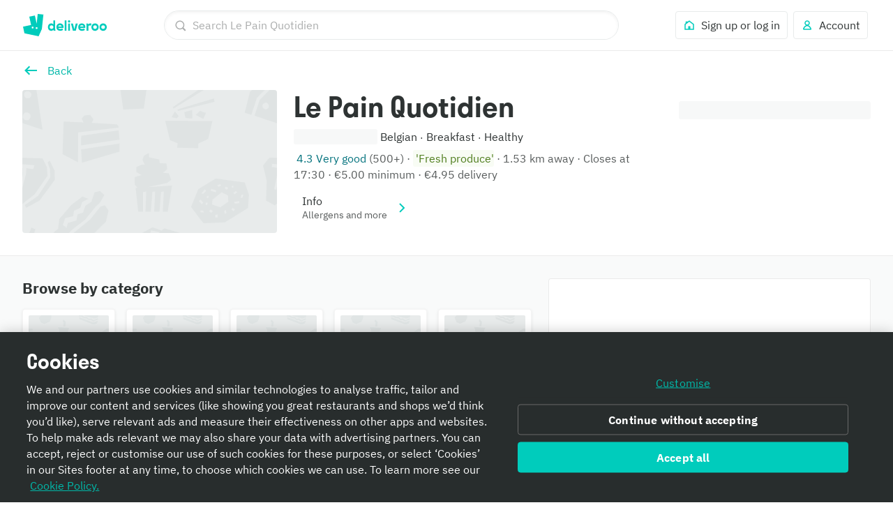

--- FILE ---
content_type: text/css
request_url: https://cwa.roocdn.com/_next/static/css/9acafb88f9241292.css
body_size: 18469
content:
.SearchPills-652cf7fed20f375f{padding:8px;box-shadow:0 1px 4px 0 rgba(0,0,0,.078);background-color:#fff;position:relative;z-index:3}.PageOverlay-73bc44b5c5b7148a{background:rgba(0,0,0,.5);position:fixed;top:0;right:0;bottom:0;left:0;opacity:0;animation:PageOverlay-351dee7d3df8191f .2s ease-in-out forwards}@keyframes PageOverlay-351dee7d3df8191f{0%{opacity:0}to{opacity:1}}.UIFiltersGroupSearch-7f606c3899609eb2{position:relative;min-width:0}.UIFiltersGroupSearch-d28ec2189ad8d9e3{max-width:343px;min-width:200px}.UIFiltersGroupSearch-d28ec2189ad8d9e3 li{display:flex}.UIFiltersGroupSearch-d28ec2189ad8d9e3 li label{padding:12px;border-bottom:.5px solid rgba(0,0,0,.04)}.UIFiltersGroupSearch-d28ec2189ad8d9e3 li label:hover{background-color:rgba(0,0,0,.03)}.UIFiltersSearch-2b96da5ff2c98838{border-bottom:1px solid rgba(0,0,0,.0784313725);position:sticky;top:0;background-color:#fff;max-width:100%;overflow-x:auto;z-index:2}.UIFiltersSearch-4252ce075dfaced0{box-sizing:border-box;display:inline-flex;padding:12px;background-color:#fff;gap:8px}.SearchContainer-6546acb5bd11a767{display:none;margin:0 auto}.SearchContainer-6546acb5bd11a767.SearchContainer-fe084e3976ea3d3e{display:block}@media only screen and (min-width:768px){.SearchContainer-6546acb5bd11a767{display:block;max-width:650px;width:100%}.SearchContainer-6546acb5bd11a767.SearchContainer-06cff23823653dde{border-radius:25px}.SearchContainer-6546acb5bd11a767.SearchContainer-fe084e3976ea3d3e{display:none}}.SearchContainer-247a4685dcd219ee{background-color:#fff;padding-bottom:8px}.SearchContainer-2784df897ee6f307{position:sticky;top:0;z-index:3;background-color:#fff}@media only screen and (min-width:540px){.SearchContainer-d68c669480c14ce4{max-width:90vw}}[data-dt-mode][data-dt-theme] .SearchContainer-247a4685dcd219ee{background-color:rgb(var(--color-background-elevation-base))}[data-dt-mode][data-dt-theme] .SearchContainer-371ec63da0f31609{background:rgb(var(--color-background-elevation-base))}.SearchSuggestionBox-0cc1b01fbee93356{background:#fff;display:flex;flex-direction:column}@media only screen and (min-width:540px){.SearchSuggestionBox-0cc1b01fbee93356{padding:16px 0}}.SearchSuggestionBox-0cc1b01fbee93356.SearchSuggestionBox-23d4322ecae64326{margin-top:8px;background:none;-webkit-overflow-scrolling:touch;overflow-y:scroll;flex-grow:1}@media only screen and (max-width:959px){.basketHasOfferProgressBar .SearchSuggestionBox-0cc1b01fbee93356.SearchSuggestionBox-23d4322ecae64326{padding-bottom:calc(62px + 8px)}.basketHasItems .SearchSuggestionBox-0cc1b01fbee93356.SearchSuggestionBox-23d4322ecae64326{padding-bottom:calc(80px + 8px)}.basketHasItems.basketHasOfferProgressBar .SearchSuggestionBox-0cc1b01fbee93356.SearchSuggestionBox-23d4322ecae64326{padding-bottom:calc(126px + 8px)}}.SearchSuggestionBox-0cc1b01fbee93356.SearchSuggestionBox-e0e358ef31210326{text-align:center;padding:32px 24px}.SearchSuggestionBox-637587306930a14f{padding:8px 0}.SearchSuggestionBox-637587306930a14f+.SearchSuggestionBox-637587306930a14f{border-top:1px solid rgba(0,0,0,.08)}[data-dt-mode][data-dt-theme] .SearchSuggestionBox-0cc1b01fbee93356{background:rgb(var(--color-background-elevation-base))}[data-dt-mode][data-dt-theme] .SearchSuggestionBox-637587306930a14f+.SearchSuggestionBox-637587306930a14f{border-top:1px solid rgba(var(--color-static-black),.08)}.UIFavouritesTrigger-da946d282a073473{height:40px;box-sizing:border-box;padding:0 16px;display:inline-flex;justify-content:center;border:1px solid #e8ebeb;border-radius:4px;align-items:center}@media only screen and (max-width:539px){.UIFavouritesTrigger-da946d282a073473{padding:0 12px}}[data-dt-mode][data-dt-theme] .UIFavouritesTrigger-da946d282a073473{border:1px solid rgb(var(--color-border-action-muted))}[data-dt-mode][data-dt-theme] .UIFavouritesTrigger-da946d282a073473:hover{color:rgb(var(--color-foreground-action-normal-on-action-muted));background-color:rgb(var(--color-background-action-muted));border-color:rgb(var(--color-border-action-subtle))}.HomeFeedLink-32143b83f3a0e6a0{top:8px;left:8px;z-index:5;position:absolute;background-color:#fff;border-radius:50%;padding:8px}[dir=rtl] .HomeFeedLink-32143b83f3a0e6a0{left:auto;right:8px}@media only screen and (min-width:540px){.HomeFeedLink-32143b83f3a0e6a0{display:none}}.HomeFeedLink-91decfbd5cf60e48{display:inline-block}@media only screen and (max-width:539px){.HomeFeedLink-91decfbd5cf60e48{display:none;top:8px;left:8px;z-index:5;position:absolute;background-color:#fff;border-radius:50%;padding:8px 0 8px 8px}[dir=rtl] .HomeFeedLink-91decfbd5cf60e48{left:auto;right:8px;padding:8px 8px 8px 0}}[data-dt-mode][data-dt-theme] .HomeFeedLink-32143b83f3a0e6a0{background-color:rgb(var(--color-background-elevation-base))}@media only screen and (max-width:539px){[data-dt-mode][data-dt-theme] .HomeFeedLink-91decfbd5cf60e48{background-color:rgb(var(--color-background-elevation-base))}}.MenuNavHeader-ecf64df20464d195{position:sticky;top:0;z-index:6}.FulfillmentAnimation-5d31b4e80d217196{flex:0 0 auto}.FulfillmentAnimation-5d31b4e80d217196.FulfillmentAnimation-6c51fa591ad6db80{width:24px;height:24px}.FulfillmentAnimation-5d31b4e80d217196.FulfillmentAnimation-70a42777d50cfb6f{width:36px;height:36px}.AddressTooltip-0598e5ebb9f86892{width:262px}.AddressTooltip-c509895300e866a5{float:right}[dir=rtl] .AddressTooltip-c509895300e866a5{float:left}@media only screen and (min-width:540px){.FulfillmentInfoRow-89aba8c538de0cb6{display:inline-block}}.FulfillmentInfoRow-89aba8c538de0cb6.FulfillmentInfoRow-abab69c717c68a7d{border-radius:3px;height:26px;overflow:hidden;width:275px}@media only screen and (min-width:540px){.UIHeaderInfoRows-023104015d7355b8{display:flex}}.UIHeaderInfoRows-4c16fa13a5ed9be1{display:flex;align-items:center}@media only screen and (min-width:1280px){.UIHeaderInfoRows-1b36069ee4c0f5a5{padding-top:56px;align-items:flex-end;display:flex;flex-direction:column;max-width:300px;position:absolute;right:0;top:0}[dir=rtl] .UIHeaderInfoRows-1b36069ee4c0f5a5{right:auto;left:0}}.UIHeaderInfoRows-858235f4877240ea{display:none}@media only screen and (min-width:960px){.UIHeaderInfoRows-858235f4877240ea{display:block}}.HeaderBanners-2f0fdf6646fbc15a{display:block}@media only screen and (min-width:540px){.HeaderBanners-2f0fdf6646fbc15a{display:flex}}.HeaderBanners-c225bb965e5a080a{background-color:#fff;border-radius:4px;flex-shrink:0;margin-left:16px;padding:4px 8px}[dir=rtl] .HeaderBanners-c225bb965e5a080a{margin-left:0;margin-right:16px}.GroupOrderBanner-c4e261e925b53560{background-color:rgb(0,113.4,124.2)}.GroupOrderBanner-cacf2c64ccc26e03{align-items:center;display:flex}@media only screen and (max-width:539px){.GroupOrderBanner-cacf2c64ccc26e03{flex-wrap:wrap}}.GroupOrderBanner-e2ecf704d8ca0397{display:flex;flex-direction:column}.GroupOrderBanner-ad42a8aa9797ded9{display:flex}@media only screen and (max-width:539px){.GroupOrderBanner-ad42a8aa9797ded9{margin-top:16px;width:100%}}@media only screen and (min-width:540px){.GroupOrderBanner-ad42a8aa9797ded9{margin-left:auto}[dir=rtl] .GroupOrderBanner-ad42a8aa9797ded9{margin-left:0;margin-right:auto}}[data-dt-mode][data-dt-theme] .GroupOrderBanner-c4e261e925b53560{background-color:rgb(var(--color-background-brand-emphasis))}.MenuHeaderTitle-62d07ccbd71a31b2{bottom:4px;left:16px;position:relative}[dir=rtl] .MenuHeaderTitle-62d07ccbd71a31b2{left:auto;right:16px}.MenuHeaderTitle-7e3000b3693db5bf{display:none}@media only screen and (min-width:540px){.MenuHeaderTitle-7e3000b3693db5bf{display:inline;bottom:4px;left:16px;position:relative}[dir=rtl] .MenuHeaderTitle-7e3000b3693db5bf{left:auto;right:16px}}.MenuHeaderTitle-0f67d3ed08fb6b97{padding-left:16px;padding-bottom:8px}[dir=rtl] .MenuHeaderTitle-0f67d3ed08fb6b97{padding-left:0;padding-right:16px}@media only screen and (max-width:539px){.MenuHeaderTitle-72a5ae6b5559dd69{padding-right:88px}[dir=rtl] .MenuHeaderTitle-72a5ae6b5559dd69{padding-right:0;padding-left:88px}}@keyframes Placeholder-5d3036f5f1cb0f2f{0%{background-position:0 50%}50%{background-position:100% 50%}to{background-position:0 50%}}.Placeholder-5d2d1e1476ab3b5c{background:rgba(0,0,0,.16);height:24px;width:24px;border-radius:3px;margin-right:16px}[dir=rtl] .Placeholder-5d2d1e1476ab3b5c{margin-right:0;margin-left:16px}.Placeholder-57775a74efe012d5{background:rgba(0,0,0,.16);height:16px;width:24px;border-radius:3px;margin-right:16px}[dir=rtl] .Placeholder-57775a74efe012d5{margin-right:0;margin-left:16px}.Placeholder-14f09d93a5ba5517{background:rgba(0,0,0,.16);height:28px;width:28px;border-radius:50%;margin-right:16px}[dir=rtl] .Placeholder-14f09d93a5ba5517{margin-right:0;margin-left:16px}.Placeholder-0fae89aa14ac0840{background:rgba(0,0,0,.16);width:200px;height:16px;border-radius:3px}.Placeholder-24851207def61c6f{background:rgba(0,0,0,.16);width:160px;height:14px;border-radius:3px}.Placeholder-8d92592404699d3e{background:linear-gradient(270deg,rgba(0,0,0,.08),rgba(0,0,0,.16));animation:Placeholder-5d3036f5f1cb0f2f 2s ease infinite}[dir=rtl] .Placeholder-8d92592404699d3e{background:linear-gradient(-270deg,rgba(0,0,0,.08),rgba(0,0,0,.16))}[dir] .Placeholder-8d92592404699d3e{background-size:400% 400%}.Placeholder-746b6d24a0a57011{display:flex;flex-direction:row;align-items:center}.Placeholder-746b6d24a0a57011 .Placeholder-24851207def61c6f{margin-top:8px}.Placeholder-3a683356e1a93d4b{padding:8px 0}.Placeholder-3a683356e1a93d4b:first-of-type{padding-top:4px}.Placeholder-3a683356e1a93d4b:last-of-type{padding-bottom:4px}.UIHeaderRows-ea5ce2d006ed2fe0{flex:1;width:0;position:relative}.UIHeaderRows-ab77b62f82e222c3{display:flex;gap:8px;overflow-x:scroll;scrollbar-width:none}.UIHeaderRows-2fde568de8c584ae{padding:4px;border-radius:3px;white-space:nowrap}.UIHeaderRows-daae510b2f75ad0a{width:80px;height:100%;position:absolute;right:0;background:linear-gradient(90deg,rgba(255,255,255,0),rgb(255,255,255))}[dir=rtl] .UIHeaderRows-daae510b2f75ad0a{right:auto;left:0;background:linear-gradient(-90deg,rgba(255,255,255,0),rgb(255,255,255))}
/*! autoprefixer grid: no-autoplace */.MenuHeader-9e1e7e823358c53a{background-color:#fff;position:relative;z-index:3}.MenuHeader-9e1e7e823358c53a:not(.MenuHeader-001e91fa66dd7c35){border-bottom:1px solid rgba(0,0,0,.08)}.MenuHeader-ab8bb00d5a4371e7{position:relative}@media only screen and (min-width:540px){.MenuHeader-2a6101b7ca1c48a8{display:grid;grid-gap:24px;grid-template-areas:"image info";grid-template-columns:30% 1fr;grid-template-rows:auto}}.MenuHeader-b2c25012448767ee{grid-area:image}@media only screen and (min-width:540px){.MenuHeader-b2c25012448767ee{display:flex;flex-direction:column}}.MenuHeader-f5663bee847582a6{padding-top:56.25%;position:relative;width:100%}@media only screen and (min-width:540px){.MenuHeader-f5663bee847582a6{margin-top:16px;border-radius:4px;flex:1;overflow:hidden}}.MenuHeader-45db0548af3525e1{grid-area:info;position:relative;padding:16px}@media only screen and (min-width:540px){.MenuHeader-b2c25012448767ee{-ms-grid-row:1;-ms-grid-column:1}.MenuHeader-45db0548af3525e1{-ms-grid-row:1;-ms-grid-column:3;padding:40px 0 0}}@media only screen and (min-width:1280px){.MenuHeader-45db0548af3525e1{padding-right:300px}[dir=rtl] .MenuHeader-45db0548af3525e1{padding-right:0;padding-left:300px}}.MenuHeader-9d1fa51b5480c3ee{padding:16px 0}@media only screen and (min-width:540px){.MenuHeader-9d1fa51b5480c3ee{padding:0}}@media only screen and (min-width:960px){.MenuHeader-9d1fa51b5480c3ee{padding-top:32px;padding-right:200px}[dir=rtl] .MenuHeader-9d1fa51b5480c3ee{padding-right:0;padding-left:200px}}@media only screen and (min-width:1440px){.MenuHeader-9d1fa51b5480c3ee{padding-right:250px}[dir=rtl] .MenuHeader-9d1fa51b5480c3ee{padding-right:0;padding-left:250px}}@media only screen and (min-width:1920px){.MenuHeader-9d1fa51b5480c3ee{padding-right:400px}[dir=rtl] .MenuHeader-9d1fa51b5480c3ee{padding-right:0;padding-left:400px}}.MenuHeader-4d001c8248e45512{bottom:-32px;position:absolute;right:16px;z-index:2}[dir=rtl] .MenuHeader-4d001c8248e45512{right:auto;left:16px}@media only screen and (min-width:540px){.MenuHeader-4d001c8248e45512{display:none}}.MenuHeader-fcbc6d86e25a4a8c{bottom:0;margin:16px;position:absolute;right:0;z-index:2}[dir=rtl] .MenuHeader-fcbc6d86e25a4a8c{right:auto;left:0}@media only screen and (min-width:960px){.MenuHeader-fcbc6d86e25a4a8c{display:none}}[data-dt-mode][data-dt-theme] .MenuHeader-9e1e7e823358c53a{background-color:rgb(var(--color-background-elevation-base))}[data-dt-mode][data-dt-theme] .MenuHeader-9e1e7e823358c53a:not(.MenuHeader-001e91fa66dd7c35){border-bottom:1px solid rgb(var(--color-border-neutral-subtle))}.LayoutNavigationBar-7b48ee922cb57321{align-items:center;display:flex}.LayoutNavigationBar-7b48ee922cb57321.LayoutNavigationBar-9ec49ae5a00d6bc6{margin-right:calc(24px + 8px)}[dir=rtl] .LayoutNavigationBar-7b48ee922cb57321.LayoutNavigationBar-9ec49ae5a00d6bc6{margin-right:0;margin-left:calc(24px + 8px)}@media only screen and (min-width:540px){.LayoutNavigationBar-7b48ee922cb57321.LayoutNavigationBar-5932951865db2b5a{padding-left:calc(24px + 8px)}[dir=rtl] .LayoutNavigationBar-7b48ee922cb57321.LayoutNavigationBar-5932951865db2b5a{padding-left:0;padding-right:calc(24px + 8px)}}.LayoutOptionNavigationBar-017b8eac284b8c82{align-items:center;display:flex;justify-content:space-between}.LayoutOptionNavigationBar-017b8eac284b8c82:after{content:""}.LayoutOptionNavigationBar-4938db3300ca1c07{cursor:pointer}.LayoutOptionNavigationBar-82b96376cb66ce1e{display:inline-block}.LayoutOptionNavigationBar-82b96376cb66ce1e.LayoutOptionNavigationBar-cff093738010cdff{transform:rotate(180deg)}[dir=rtl] .LayoutOptionNavigationBar-82b96376cb66ce1e.LayoutOptionNavigationBar-cff093738010cdff{transform:rotate(-180deg)}.LayoutOptionNavigationBar-bbe3e61bdedc1826{visibility:hidden}.LayoutTabNavigationBar-1c00cd05ee703049{align-items:center;background-color:#fff;display:grid;grid-auto-columns:1fr;grid-auto-flow:column;height:69px}@media only screen and (min-width:960px){.LayoutTabNavigationBar-1c00cd05ee703049{grid-auto-columns:20%}}.LayoutTabNavigationBar-de2d8dc196107f0d{border-bottom:4px solid #fff;justify-content:center}.LayoutTabNavigationBar-de2d8dc196107f0d.LayoutTabNavigationBar-c96c3a38bd3fda2b{border-color:#00ccbc}.__theme-plus .LayoutTabNavigationBar-de2d8dc196107f0d.LayoutTabNavigationBar-c96c3a38bd3fda2b{border-color:#651ecb}.LayoutTabNavigationBar-23d306fa594798e8,.LayoutTabNavigationBar-de2d8dc196107f0d{align-items:center;display:flex;height:100%}[data-dt-mode][data-dt-theme] .LayoutTabNavigationBar-1c00cd05ee703049{background-color:rgb(var(--color-background-elevation-base))}[data-dt-mode][data-dt-theme] .LayoutTabNavigationBar-de2d8dc196107f0d{border-bottom:4px solid rgb(var(--color-background-elevation-base));justify-content:center}[data-dt-mode][data-dt-theme] .LayoutTabNavigationBar-de2d8dc196107f0d.LayoutTabNavigationBar-c96c3a38bd3fda2b{border-color:rgb(var(--color-border-action-muted))}.UINavigationGroup-c26b246ed51b4a0d{align-items:center;background-color:#fff;border-bottom:1px solid rgba(0,0,0,.08);box-shadow:0 2px 4px rgba(0,0,0,.05);box-sizing:border-box;display:grid;grid-template:73px 1fr/100%;position:sticky;width:100%;z-index:5}@media only screen and (max-width:539px){.UINavigationGroup-c26b246ed51b4a0d{top:57px}}@media only screen and (min-width:540px){.UINavigationGroup-c26b246ed51b4a0d{top:73px}}.UINavigationGroup-c26b246ed51b4a0d.UINavigationGroup-6215718501ed992f{top:0;box-shadow:none;border-bottom:1px solid rgba(0,0,0,.08)}.UINavigationGroup-c26b246ed51b4a0d.UINavigationGroup-b75b094a81839534{z-index:4;background:rgb(249.25,250,250);top:74px;border-bottom:none}[data-dt-mode][data-dt-theme] .UINavigationGroup-c26b246ed51b4a0d{background-color:rgb(var(--color-background-elevation-base));border-bottom:1px solid rgb(var(--color-border-neutral-subtle));box-shadow:0 2px 4px rgba(var(--color-static-black),.05)}.QuantityControl-75079eeaaef86a3b{direction:ltr;align-items:center;display:flex;justify-content:space-between}.QuantityControl-75079eeaaef86a3b.QuantityControl-79488e36ba73c214{justify-content:space-evenly}.QuantityControl-75079eeaaef86a3b.QuantityControl-b3f22e152cfb938c button,.QuantityControl-75079eeaaef86a3b.QuantityControl-c712a55b11d28e1d,.QuantityControl-75079eeaaef86a3b.QuantityControl-de7eb12ee0f52814{color:rgb(213.2,214.2,214.2)}[data-dt-mode][data-dt-theme] .QuantityControl-75079eeaaef86a3b{color:rgb(var(--color-foreground-neutral-intense-on-elevation-base))}[data-dt-mode][data-dt-theme] .QuantityControl-75079eeaaef86a3b.QuantityControl-b3f22e152cfb938c button,[data-dt-mode][data-dt-theme] .QuantityControl-75079eeaaef86a3b.QuantityControl-c712a55b11d28e1d,[data-dt-mode][data-dt-theme] .QuantityControl-75079eeaaef86a3b.QuantityControl-de7eb12ee0f52814{color:rgb(var(--color-foreground-neutral-muted-on-elevation-base))}.BasketItem-d94264fa7d70b163{align-items:center;display:inline-flex}.BasketItem-015e00629c8f0793{min-width:15px;text-align:center}.BasketItems-7e49c1319ec16fbe{text-align:center}.BasketRecommendedItem-32f1e93405c14507{background-color:#fff;box-sizing:border-box;height:100%;width:327px}.FeesEducationModal-e04e26efb7ab92d1{display:flex;flex-direction:column;width:100%}@media only screen and (min-width:540px){.FeesEducationModal-e04e26efb7ab92d1{flex-direction:row}}.FeesEducationModal-77efc8c7cf74a3ec{display:flex}.BasketDonations-8b71920be846c2f9{border-top:1px solid rgba(0,0,0,.08);margin:16px 16px 0}.BasketDonations-4345193e631346a6{height:64px;position:relative;width:64px}.BasketDonations-05c238b6192c6ad2{align-items:center;display:flex}.BasketDonations-6500eeb708fb93ce{background-color:#fff;border:1px solid rgba(0,0,0,.08);border-radius:2px;display:flex;flex-direction:column;padding:16px;white-space:nowrap}[data-dt-mode][data-dt-theme] .BasketDonations-8b71920be846c2f9{border-top:1px solid rgba(var(--color-static-black),.08)}[data-dt-mode][data-dt-theme] .BasketDonations-6500eeb708fb93ce{background-color:rgb(var(--color-static-white));border:1px solid rgba(var(--color-static-black),.08)}.BasketInfoPopover-7a4cd984fd86654e{align-items:center;display:inline-flex}.BasketInfoPopover-d9a31ac7c067a2b2{width:280px}.BasketBanner-c9c2f044f56fd6d8{align-items:center;background:rgb(0,163.2,150.4) url(https://cwa.roocdn.com/_next/static/media/banner.2a105818.svg) no-repeat top;border-radius:4px;color:#fff;display:flex;justify-content:space-between;padding:12px}.BasketBanner-c9c2f044f56fd6d8.BasketBanner-2cb07276451b48fc{background:#651ecb url(https://cwa.roocdn.com/_next/static/media/banner.2a105818.svg) no-repeat top}.__theme-plus .BasketBanner-c9c2f044f56fd6d8.BasketBanner-2cb07276451b48fc{background:#390080 url(https://cwa.roocdn.com/_next/static/media/banner.2a105818.svg) no-repeat top}.ChallengesBasketItem-07dadb1a25be90e7{display:inline-flex;align-items:center}.BasketFeesAndTotals-73627e93611982ac{display:flex;flex-direction:column;height:100%}.BasketFeesAndTotals-73627e93611982ac:before{border-top:1px solid rgba(0,0,0,.08);content:"";display:block;margin:24px 16px 0;padding-top:24px}.BasketFeesAndTotals-73627e93611982ac.BasketFeesAndTotals-f8fd16ba1adfb7a5:before{display:none}.BasketFeesAndTotals-6c12990718a4fe85{margin-top:auto}.BasketFeesAndTotals-6c12990718a4fe85:before{border-top:1px solid rgba(0,0,0,.08);content:"";display:block;margin:24px 16px 0;padding-top:16px}@media only screen and (min-width:960px){.BasketFeesAndTotals-6c12990718a4fe85{margin-top:0}}.BasketFeesAndTotals-19d12735889ced3a{display:inline-flex;vertical-align:bottom}.BasketFeesAndTotals-5f2768b6c8a520ae{align-items:center;display:inline-flex}[data-dt-mode][data-dt-theme] .BasketFeesAndTotals-6c12990718a4fe85:before,[data-dt-mode][data-dt-theme] .BasketFeesAndTotals-73627e93611982ac:before{border-top:1px solid rgba(var(--color-static-black),.08)}@media only screen and (min-width:960px){.BasketOfferProgressBar-4352cddf028c50ff:not(.BasketOfferProgressBar-64820fe2a19b9181){display:none}}.BasketOfferProgressBar-4ab12753c01504a9{display:flex;justify-content:space-between;flex-wrap:wrap}.ResponsiveGridLayout-26d6b3dae28e76be{display:grid;grid-template-columns:1fr;grid-auto-rows:1fr;transition-property:opacity;transition-duration:.4s}.ResponsiveGridLayout-26d6b3dae28e76be.ResponsiveGridLayout-deff45761bc7beb8{grid-gap:32px 32px}@media only screen and (min-width:448px){.ResponsiveGridLayout-26d6b3dae28e76be.ResponsiveGridLayout-deff45761bc7beb8.ResponsiveGridLayout-9c04bf732a673e8c.ResponsiveGridLayout-ded84990ce8d218c{grid-template-columns:minmax(160px,1fr) minmax(160px,1fr)}}@media only screen and (min-width:640px){.ResponsiveGridLayout-26d6b3dae28e76be.ResponsiveGridLayout-deff45761bc7beb8.ResponsiveGridLayout-a5e08e84b6492f7e.ResponsiveGridLayout-ded84990ce8d218c{grid-template-columns:minmax(160px,1fr) minmax(160px,1fr) minmax(160px,1fr)}}@media only screen and (min-width:832px){.ResponsiveGridLayout-26d6b3dae28e76be.ResponsiveGridLayout-deff45761bc7beb8.ResponsiveGridLayout-477c4ea9a59c785b.ResponsiveGridLayout-ded84990ce8d218c{grid-template-columns:minmax(160px,1fr) minmax(160px,1fr) minmax(160px,1fr) minmax(160px,1fr)}}@media only screen and (min-width:1024px){.ResponsiveGridLayout-26d6b3dae28e76be.ResponsiveGridLayout-deff45761bc7beb8.ResponsiveGridLayout-2613f3420bb55e89.ResponsiveGridLayout-ded84990ce8d218c{grid-template-columns:minmax(160px,1fr) minmax(160px,1fr) minmax(160px,1fr) minmax(160px,1fr) minmax(160px,1fr)}}@media only screen and (min-width:1216px){.ResponsiveGridLayout-26d6b3dae28e76be.ResponsiveGridLayout-deff45761bc7beb8.ResponsiveGridLayout-c8896ff3456700d9.ResponsiveGridLayout-ded84990ce8d218c{grid-template-columns:minmax(160px,1fr) minmax(160px,1fr) minmax(160px,1fr) minmax(160px,1fr) minmax(160px,1fr) minmax(160px,1fr)}}@media only screen and (min-width:648px){.ResponsiveGridLayout-26d6b3dae28e76be.ResponsiveGridLayout-deff45761bc7beb8.ResponsiveGridLayout-9c04bf732a673e8c.ResponsiveGridLayout-448405dea30926a0{grid-template-columns:minmax(260px,1fr) minmax(260px,1fr)}}@media only screen and (min-width:940px){.ResponsiveGridLayout-26d6b3dae28e76be.ResponsiveGridLayout-deff45761bc7beb8.ResponsiveGridLayout-a5e08e84b6492f7e.ResponsiveGridLayout-448405dea30926a0{grid-template-columns:minmax(260px,1fr) minmax(260px,1fr) minmax(260px,1fr)}}@media only screen and (min-width:1232px){.ResponsiveGridLayout-26d6b3dae28e76be.ResponsiveGridLayout-deff45761bc7beb8.ResponsiveGridLayout-477c4ea9a59c785b.ResponsiveGridLayout-448405dea30926a0{grid-template-columns:minmax(260px,1fr) minmax(260px,1fr) minmax(260px,1fr) minmax(260px,1fr)}}@media only screen and (min-width:1524px){.ResponsiveGridLayout-26d6b3dae28e76be.ResponsiveGridLayout-deff45761bc7beb8.ResponsiveGridLayout-2613f3420bb55e89.ResponsiveGridLayout-448405dea30926a0{grid-template-columns:minmax(260px,1fr) minmax(260px,1fr) minmax(260px,1fr) minmax(260px,1fr) minmax(260px,1fr)}}@media only screen and (min-width:1816px){.ResponsiveGridLayout-26d6b3dae28e76be.ResponsiveGridLayout-deff45761bc7beb8.ResponsiveGridLayout-c8896ff3456700d9.ResponsiveGridLayout-448405dea30926a0{grid-template-columns:minmax(260px,1fr) minmax(260px,1fr) minmax(260px,1fr) minmax(260px,1fr) minmax(260px,1fr) minmax(260px,1fr)}}@media only screen and (min-width:928px){.ResponsiveGridLayout-26d6b3dae28e76be.ResponsiveGridLayout-deff45761bc7beb8.ResponsiveGridLayout-9c04bf732a673e8c.ResponsiveGridLayout-8cfc1f9ec3000f37{grid-template-columns:minmax(400px,1fr) minmax(400px,1fr)}}@media only screen and (min-width:1360px){.ResponsiveGridLayout-26d6b3dae28e76be.ResponsiveGridLayout-deff45761bc7beb8.ResponsiveGridLayout-a5e08e84b6492f7e.ResponsiveGridLayout-8cfc1f9ec3000f37{grid-template-columns:minmax(400px,1fr) minmax(400px,1fr) minmax(400px,1fr)}}@media only screen and (min-width:1792px){.ResponsiveGridLayout-26d6b3dae28e76be.ResponsiveGridLayout-deff45761bc7beb8.ResponsiveGridLayout-477c4ea9a59c785b.ResponsiveGridLayout-8cfc1f9ec3000f37{grid-template-columns:minmax(400px,1fr) minmax(400px,1fr) minmax(400px,1fr) minmax(400px,1fr)}}@media only screen and (min-width:2224px){.ResponsiveGridLayout-26d6b3dae28e76be.ResponsiveGridLayout-deff45761bc7beb8.ResponsiveGridLayout-2613f3420bb55e89.ResponsiveGridLayout-8cfc1f9ec3000f37{grid-template-columns:minmax(400px,1fr) minmax(400px,1fr) minmax(400px,1fr) minmax(400px,1fr) minmax(400px,1fr)}}@media only screen and (min-width:2656px){.ResponsiveGridLayout-26d6b3dae28e76be.ResponsiveGridLayout-deff45761bc7beb8.ResponsiveGridLayout-c8896ff3456700d9.ResponsiveGridLayout-8cfc1f9ec3000f37{grid-template-columns:minmax(400px,1fr) minmax(400px,1fr) minmax(400px,1fr) minmax(400px,1fr) minmax(400px,1fr) minmax(400px,1fr)}}.ResponsiveGridLayout-26d6b3dae28e76be.ResponsiveGridLayout-261bdb220ebbc9a6{grid-gap:24px 24px}@media only screen and (min-width:416px){.ResponsiveGridLayout-26d6b3dae28e76be.ResponsiveGridLayout-261bdb220ebbc9a6.ResponsiveGridLayout-9c04bf732a673e8c.ResponsiveGridLayout-ded84990ce8d218c{grid-template-columns:minmax(160px,1fr) minmax(160px,1fr)}}@media only screen and (min-width:600px){.ResponsiveGridLayout-26d6b3dae28e76be.ResponsiveGridLayout-261bdb220ebbc9a6.ResponsiveGridLayout-a5e08e84b6492f7e.ResponsiveGridLayout-ded84990ce8d218c{grid-template-columns:minmax(160px,1fr) minmax(160px,1fr) minmax(160px,1fr)}}@media only screen and (min-width:784px){.ResponsiveGridLayout-26d6b3dae28e76be.ResponsiveGridLayout-261bdb220ebbc9a6.ResponsiveGridLayout-477c4ea9a59c785b.ResponsiveGridLayout-ded84990ce8d218c{grid-template-columns:minmax(160px,1fr) minmax(160px,1fr) minmax(160px,1fr) minmax(160px,1fr)}}@media only screen and (min-width:968px){.ResponsiveGridLayout-26d6b3dae28e76be.ResponsiveGridLayout-261bdb220ebbc9a6.ResponsiveGridLayout-2613f3420bb55e89.ResponsiveGridLayout-ded84990ce8d218c{grid-template-columns:minmax(160px,1fr) minmax(160px,1fr) minmax(160px,1fr) minmax(160px,1fr) minmax(160px,1fr)}}@media only screen and (min-width:1152px){.ResponsiveGridLayout-26d6b3dae28e76be.ResponsiveGridLayout-261bdb220ebbc9a6.ResponsiveGridLayout-c8896ff3456700d9.ResponsiveGridLayout-ded84990ce8d218c{grid-template-columns:minmax(160px,1fr) minmax(160px,1fr) minmax(160px,1fr) minmax(160px,1fr) minmax(160px,1fr) minmax(160px,1fr)}}@media only screen and (min-width:616px){.ResponsiveGridLayout-26d6b3dae28e76be.ResponsiveGridLayout-261bdb220ebbc9a6.ResponsiveGridLayout-9c04bf732a673e8c.ResponsiveGridLayout-448405dea30926a0{grid-template-columns:minmax(260px,1fr) minmax(260px,1fr)}}@media only screen and (min-width:900px){.ResponsiveGridLayout-26d6b3dae28e76be.ResponsiveGridLayout-261bdb220ebbc9a6.ResponsiveGridLayout-a5e08e84b6492f7e.ResponsiveGridLayout-448405dea30926a0{grid-template-columns:minmax(260px,1fr) minmax(260px,1fr) minmax(260px,1fr)}}@media only screen and (min-width:1184px){.ResponsiveGridLayout-26d6b3dae28e76be.ResponsiveGridLayout-261bdb220ebbc9a6.ResponsiveGridLayout-477c4ea9a59c785b.ResponsiveGridLayout-448405dea30926a0{grid-template-columns:minmax(260px,1fr) minmax(260px,1fr) minmax(260px,1fr) minmax(260px,1fr)}}@media only screen and (min-width:1468px){.ResponsiveGridLayout-26d6b3dae28e76be.ResponsiveGridLayout-261bdb220ebbc9a6.ResponsiveGridLayout-2613f3420bb55e89.ResponsiveGridLayout-448405dea30926a0{grid-template-columns:minmax(260px,1fr) minmax(260px,1fr) minmax(260px,1fr) minmax(260px,1fr) minmax(260px,1fr)}}@media only screen and (min-width:1752px){.ResponsiveGridLayout-26d6b3dae28e76be.ResponsiveGridLayout-261bdb220ebbc9a6.ResponsiveGridLayout-c8896ff3456700d9.ResponsiveGridLayout-448405dea30926a0{grid-template-columns:minmax(260px,1fr) minmax(260px,1fr) minmax(260px,1fr) minmax(260px,1fr) minmax(260px,1fr) minmax(260px,1fr)}}@media only screen and (min-width:896px){.ResponsiveGridLayout-26d6b3dae28e76be.ResponsiveGridLayout-261bdb220ebbc9a6.ResponsiveGridLayout-9c04bf732a673e8c.ResponsiveGridLayout-8cfc1f9ec3000f37{grid-template-columns:minmax(400px,1fr) minmax(400px,1fr)}}@media only screen and (min-width:1320px){.ResponsiveGridLayout-26d6b3dae28e76be.ResponsiveGridLayout-261bdb220ebbc9a6.ResponsiveGridLayout-a5e08e84b6492f7e.ResponsiveGridLayout-8cfc1f9ec3000f37{grid-template-columns:minmax(400px,1fr) minmax(400px,1fr) minmax(400px,1fr)}}@media only screen and (min-width:1744px){.ResponsiveGridLayout-26d6b3dae28e76be.ResponsiveGridLayout-261bdb220ebbc9a6.ResponsiveGridLayout-477c4ea9a59c785b.ResponsiveGridLayout-8cfc1f9ec3000f37{grid-template-columns:minmax(400px,1fr) minmax(400px,1fr) minmax(400px,1fr) minmax(400px,1fr)}}@media only screen and (min-width:2168px){.ResponsiveGridLayout-26d6b3dae28e76be.ResponsiveGridLayout-261bdb220ebbc9a6.ResponsiveGridLayout-2613f3420bb55e89.ResponsiveGridLayout-8cfc1f9ec3000f37{grid-template-columns:minmax(400px,1fr) minmax(400px,1fr) minmax(400px,1fr) minmax(400px,1fr) minmax(400px,1fr)}}@media only screen and (min-width:2592px){.ResponsiveGridLayout-26d6b3dae28e76be.ResponsiveGridLayout-261bdb220ebbc9a6.ResponsiveGridLayout-c8896ff3456700d9.ResponsiveGridLayout-8cfc1f9ec3000f37{grid-template-columns:minmax(400px,1fr) minmax(400px,1fr) minmax(400px,1fr) minmax(400px,1fr) minmax(400px,1fr) minmax(400px,1fr)}}.ResponsiveGridLayout-26d6b3dae28e76be.ResponsiveGridLayout-f0be0a97d5b5905d{grid-gap:16px 16px}@media only screen and (min-width:384px){.ResponsiveGridLayout-26d6b3dae28e76be.ResponsiveGridLayout-f0be0a97d5b5905d.ResponsiveGridLayout-9c04bf732a673e8c.ResponsiveGridLayout-ded84990ce8d218c{grid-template-columns:minmax(160px,1fr) minmax(160px,1fr)}}@media only screen and (min-width:560px){.ResponsiveGridLayout-26d6b3dae28e76be.ResponsiveGridLayout-f0be0a97d5b5905d.ResponsiveGridLayout-a5e08e84b6492f7e.ResponsiveGridLayout-ded84990ce8d218c{grid-template-columns:minmax(160px,1fr) minmax(160px,1fr) minmax(160px,1fr)}}@media only screen and (min-width:736px){.ResponsiveGridLayout-26d6b3dae28e76be.ResponsiveGridLayout-f0be0a97d5b5905d.ResponsiveGridLayout-477c4ea9a59c785b.ResponsiveGridLayout-ded84990ce8d218c{grid-template-columns:minmax(160px,1fr) minmax(160px,1fr) minmax(160px,1fr) minmax(160px,1fr)}}@media only screen and (min-width:912px){.ResponsiveGridLayout-26d6b3dae28e76be.ResponsiveGridLayout-f0be0a97d5b5905d.ResponsiveGridLayout-2613f3420bb55e89.ResponsiveGridLayout-ded84990ce8d218c{grid-template-columns:minmax(160px,1fr) minmax(160px,1fr) minmax(160px,1fr) minmax(160px,1fr) minmax(160px,1fr)}}@media only screen and (min-width:1088px){.ResponsiveGridLayout-26d6b3dae28e76be.ResponsiveGridLayout-f0be0a97d5b5905d.ResponsiveGridLayout-c8896ff3456700d9.ResponsiveGridLayout-ded84990ce8d218c{grid-template-columns:minmax(160px,1fr) minmax(160px,1fr) minmax(160px,1fr) minmax(160px,1fr) minmax(160px,1fr) minmax(160px,1fr)}}@media only screen and (min-width:584px){.ResponsiveGridLayout-26d6b3dae28e76be.ResponsiveGridLayout-f0be0a97d5b5905d.ResponsiveGridLayout-9c04bf732a673e8c.ResponsiveGridLayout-448405dea30926a0{grid-template-columns:minmax(260px,1fr) minmax(260px,1fr)}}@media only screen and (min-width:860px){.ResponsiveGridLayout-26d6b3dae28e76be.ResponsiveGridLayout-f0be0a97d5b5905d.ResponsiveGridLayout-a5e08e84b6492f7e.ResponsiveGridLayout-448405dea30926a0{grid-template-columns:minmax(260px,1fr) minmax(260px,1fr) minmax(260px,1fr)}}@media only screen and (min-width:1136px){.ResponsiveGridLayout-26d6b3dae28e76be.ResponsiveGridLayout-f0be0a97d5b5905d.ResponsiveGridLayout-477c4ea9a59c785b.ResponsiveGridLayout-448405dea30926a0{grid-template-columns:minmax(260px,1fr) minmax(260px,1fr) minmax(260px,1fr) minmax(260px,1fr)}}@media only screen and (min-width:1412px){.ResponsiveGridLayout-26d6b3dae28e76be.ResponsiveGridLayout-f0be0a97d5b5905d.ResponsiveGridLayout-2613f3420bb55e89.ResponsiveGridLayout-448405dea30926a0{grid-template-columns:minmax(260px,1fr) minmax(260px,1fr) minmax(260px,1fr) minmax(260px,1fr) minmax(260px,1fr)}}@media only screen and (min-width:1688px){.ResponsiveGridLayout-26d6b3dae28e76be.ResponsiveGridLayout-f0be0a97d5b5905d.ResponsiveGridLayout-c8896ff3456700d9.ResponsiveGridLayout-448405dea30926a0{grid-template-columns:minmax(260px,1fr) minmax(260px,1fr) minmax(260px,1fr) minmax(260px,1fr) minmax(260px,1fr) minmax(260px,1fr)}}@media only screen and (min-width:864px){.ResponsiveGridLayout-26d6b3dae28e76be.ResponsiveGridLayout-f0be0a97d5b5905d.ResponsiveGridLayout-9c04bf732a673e8c.ResponsiveGridLayout-8cfc1f9ec3000f37{grid-template-columns:minmax(400px,1fr) minmax(400px,1fr)}}@media only screen and (min-width:1280px){.ResponsiveGridLayout-26d6b3dae28e76be.ResponsiveGridLayout-f0be0a97d5b5905d.ResponsiveGridLayout-a5e08e84b6492f7e.ResponsiveGridLayout-8cfc1f9ec3000f37{grid-template-columns:minmax(400px,1fr) minmax(400px,1fr) minmax(400px,1fr)}}@media only screen and (min-width:1696px){.ResponsiveGridLayout-26d6b3dae28e76be.ResponsiveGridLayout-f0be0a97d5b5905d.ResponsiveGridLayout-477c4ea9a59c785b.ResponsiveGridLayout-8cfc1f9ec3000f37{grid-template-columns:minmax(400px,1fr) minmax(400px,1fr) minmax(400px,1fr) minmax(400px,1fr)}}@media only screen and (min-width:2112px){.ResponsiveGridLayout-26d6b3dae28e76be.ResponsiveGridLayout-f0be0a97d5b5905d.ResponsiveGridLayout-2613f3420bb55e89.ResponsiveGridLayout-8cfc1f9ec3000f37{grid-template-columns:minmax(400px,1fr) minmax(400px,1fr) minmax(400px,1fr) minmax(400px,1fr) minmax(400px,1fr)}}@media only screen and (min-width:2528px){.ResponsiveGridLayout-26d6b3dae28e76be.ResponsiveGridLayout-f0be0a97d5b5905d.ResponsiveGridLayout-c8896ff3456700d9.ResponsiveGridLayout-8cfc1f9ec3000f37{grid-template-columns:minmax(400px,1fr) minmax(400px,1fr) minmax(400px,1fr) minmax(400px,1fr) minmax(400px,1fr) minmax(400px,1fr)}}.ResponsiveGridLayout-26d6b3dae28e76be.ResponsiveGridLayout-c904cab0e930ff30{grid-gap:8px 8px}@media only screen and (min-width:352px){.ResponsiveGridLayout-26d6b3dae28e76be.ResponsiveGridLayout-c904cab0e930ff30.ResponsiveGridLayout-9c04bf732a673e8c.ResponsiveGridLayout-ded84990ce8d218c{grid-template-columns:minmax(160px,1fr) minmax(160px,1fr)}}@media only screen and (min-width:520px){.ResponsiveGridLayout-26d6b3dae28e76be.ResponsiveGridLayout-c904cab0e930ff30.ResponsiveGridLayout-a5e08e84b6492f7e.ResponsiveGridLayout-ded84990ce8d218c{grid-template-columns:minmax(160px,1fr) minmax(160px,1fr) minmax(160px,1fr)}}@media only screen and (min-width:688px){.ResponsiveGridLayout-26d6b3dae28e76be.ResponsiveGridLayout-c904cab0e930ff30.ResponsiveGridLayout-477c4ea9a59c785b.ResponsiveGridLayout-ded84990ce8d218c{grid-template-columns:minmax(160px,1fr) minmax(160px,1fr) minmax(160px,1fr) minmax(160px,1fr)}}@media only screen and (min-width:856px){.ResponsiveGridLayout-26d6b3dae28e76be.ResponsiveGridLayout-c904cab0e930ff30.ResponsiveGridLayout-2613f3420bb55e89.ResponsiveGridLayout-ded84990ce8d218c{grid-template-columns:minmax(160px,1fr) minmax(160px,1fr) minmax(160px,1fr) minmax(160px,1fr) minmax(160px,1fr)}}@media only screen and (min-width:1024px){.ResponsiveGridLayout-26d6b3dae28e76be.ResponsiveGridLayout-c904cab0e930ff30.ResponsiveGridLayout-c8896ff3456700d9.ResponsiveGridLayout-ded84990ce8d218c{grid-template-columns:minmax(160px,1fr) minmax(160px,1fr) minmax(160px,1fr) minmax(160px,1fr) minmax(160px,1fr) minmax(160px,1fr)}}@media only screen and (min-width:552px){.ResponsiveGridLayout-26d6b3dae28e76be.ResponsiveGridLayout-c904cab0e930ff30.ResponsiveGridLayout-9c04bf732a673e8c.ResponsiveGridLayout-448405dea30926a0{grid-template-columns:minmax(260px,1fr) minmax(260px,1fr)}}@media only screen and (min-width:820px){.ResponsiveGridLayout-26d6b3dae28e76be.ResponsiveGridLayout-c904cab0e930ff30.ResponsiveGridLayout-a5e08e84b6492f7e.ResponsiveGridLayout-448405dea30926a0{grid-template-columns:minmax(260px,1fr) minmax(260px,1fr) minmax(260px,1fr)}}@media only screen and (min-width:1088px){.ResponsiveGridLayout-26d6b3dae28e76be.ResponsiveGridLayout-c904cab0e930ff30.ResponsiveGridLayout-477c4ea9a59c785b.ResponsiveGridLayout-448405dea30926a0{grid-template-columns:minmax(260px,1fr) minmax(260px,1fr) minmax(260px,1fr) minmax(260px,1fr)}}@media only screen and (min-width:1356px){.ResponsiveGridLayout-26d6b3dae28e76be.ResponsiveGridLayout-c904cab0e930ff30.ResponsiveGridLayout-2613f3420bb55e89.ResponsiveGridLayout-448405dea30926a0{grid-template-columns:minmax(260px,1fr) minmax(260px,1fr) minmax(260px,1fr) minmax(260px,1fr) minmax(260px,1fr)}}@media only screen and (min-width:1624px){.ResponsiveGridLayout-26d6b3dae28e76be.ResponsiveGridLayout-c904cab0e930ff30.ResponsiveGridLayout-c8896ff3456700d9.ResponsiveGridLayout-448405dea30926a0{grid-template-columns:minmax(260px,1fr) minmax(260px,1fr) minmax(260px,1fr) minmax(260px,1fr) minmax(260px,1fr) minmax(260px,1fr)}}@media only screen and (min-width:832px){.ResponsiveGridLayout-26d6b3dae28e76be.ResponsiveGridLayout-c904cab0e930ff30.ResponsiveGridLayout-9c04bf732a673e8c.ResponsiveGridLayout-8cfc1f9ec3000f37{grid-template-columns:minmax(400px,1fr) minmax(400px,1fr)}}@media only screen and (min-width:1240px){.ResponsiveGridLayout-26d6b3dae28e76be.ResponsiveGridLayout-c904cab0e930ff30.ResponsiveGridLayout-a5e08e84b6492f7e.ResponsiveGridLayout-8cfc1f9ec3000f37{grid-template-columns:minmax(400px,1fr) minmax(400px,1fr) minmax(400px,1fr)}}@media only screen and (min-width:1648px){.ResponsiveGridLayout-26d6b3dae28e76be.ResponsiveGridLayout-c904cab0e930ff30.ResponsiveGridLayout-477c4ea9a59c785b.ResponsiveGridLayout-8cfc1f9ec3000f37{grid-template-columns:minmax(400px,1fr) minmax(400px,1fr) minmax(400px,1fr) minmax(400px,1fr)}}@media only screen and (min-width:2056px){.ResponsiveGridLayout-26d6b3dae28e76be.ResponsiveGridLayout-c904cab0e930ff30.ResponsiveGridLayout-2613f3420bb55e89.ResponsiveGridLayout-8cfc1f9ec3000f37{grid-template-columns:minmax(400px,1fr) minmax(400px,1fr) minmax(400px,1fr) minmax(400px,1fr) minmax(400px,1fr)}}@media only screen and (min-width:2464px){.ResponsiveGridLayout-26d6b3dae28e76be.ResponsiveGridLayout-c904cab0e930ff30.ResponsiveGridLayout-c8896ff3456700d9.ResponsiveGridLayout-8cfc1f9ec3000f37{grid-template-columns:minmax(400px,1fr) minmax(400px,1fr) minmax(400px,1fr) minmax(400px,1fr) minmax(400px,1fr) minmax(400px,1fr)}}.ResponsiveGridLayout-26d6b3dae28e76be.ResponsiveGridLayout-a42dae5e5b3d305a{grid-gap:4px 4px}@media only screen and (min-width:336px){.ResponsiveGridLayout-26d6b3dae28e76be.ResponsiveGridLayout-a42dae5e5b3d305a.ResponsiveGridLayout-9c04bf732a673e8c.ResponsiveGridLayout-ded84990ce8d218c{grid-template-columns:minmax(160px,1fr) minmax(160px,1fr)}}@media only screen and (min-width:500px){.ResponsiveGridLayout-26d6b3dae28e76be.ResponsiveGridLayout-a42dae5e5b3d305a.ResponsiveGridLayout-a5e08e84b6492f7e.ResponsiveGridLayout-ded84990ce8d218c{grid-template-columns:minmax(160px,1fr) minmax(160px,1fr) minmax(160px,1fr)}}@media only screen and (min-width:664px){.ResponsiveGridLayout-26d6b3dae28e76be.ResponsiveGridLayout-a42dae5e5b3d305a.ResponsiveGridLayout-477c4ea9a59c785b.ResponsiveGridLayout-ded84990ce8d218c{grid-template-columns:minmax(160px,1fr) minmax(160px,1fr) minmax(160px,1fr) minmax(160px,1fr)}}@media only screen and (min-width:828px){.ResponsiveGridLayout-26d6b3dae28e76be.ResponsiveGridLayout-a42dae5e5b3d305a.ResponsiveGridLayout-2613f3420bb55e89.ResponsiveGridLayout-ded84990ce8d218c{grid-template-columns:minmax(160px,1fr) minmax(160px,1fr) minmax(160px,1fr) minmax(160px,1fr) minmax(160px,1fr)}}@media only screen and (min-width:992px){.ResponsiveGridLayout-26d6b3dae28e76be.ResponsiveGridLayout-a42dae5e5b3d305a.ResponsiveGridLayout-c8896ff3456700d9.ResponsiveGridLayout-ded84990ce8d218c{grid-template-columns:minmax(160px,1fr) minmax(160px,1fr) minmax(160px,1fr) minmax(160px,1fr) minmax(160px,1fr) minmax(160px,1fr)}}@media only screen and (min-width:536px){.ResponsiveGridLayout-26d6b3dae28e76be.ResponsiveGridLayout-a42dae5e5b3d305a.ResponsiveGridLayout-9c04bf732a673e8c.ResponsiveGridLayout-448405dea30926a0{grid-template-columns:minmax(260px,1fr) minmax(260px,1fr)}}@media only screen and (min-width:800px){.ResponsiveGridLayout-26d6b3dae28e76be.ResponsiveGridLayout-a42dae5e5b3d305a.ResponsiveGridLayout-a5e08e84b6492f7e.ResponsiveGridLayout-448405dea30926a0{grid-template-columns:minmax(260px,1fr) minmax(260px,1fr) minmax(260px,1fr)}}@media only screen and (min-width:1064px){.ResponsiveGridLayout-26d6b3dae28e76be.ResponsiveGridLayout-a42dae5e5b3d305a.ResponsiveGridLayout-477c4ea9a59c785b.ResponsiveGridLayout-448405dea30926a0{grid-template-columns:minmax(260px,1fr) minmax(260px,1fr) minmax(260px,1fr) minmax(260px,1fr)}}@media only screen and (min-width:1328px){.ResponsiveGridLayout-26d6b3dae28e76be.ResponsiveGridLayout-a42dae5e5b3d305a.ResponsiveGridLayout-2613f3420bb55e89.ResponsiveGridLayout-448405dea30926a0{grid-template-columns:minmax(260px,1fr) minmax(260px,1fr) minmax(260px,1fr) minmax(260px,1fr) minmax(260px,1fr)}}@media only screen and (min-width:1592px){.ResponsiveGridLayout-26d6b3dae28e76be.ResponsiveGridLayout-a42dae5e5b3d305a.ResponsiveGridLayout-c8896ff3456700d9.ResponsiveGridLayout-448405dea30926a0{grid-template-columns:minmax(260px,1fr) minmax(260px,1fr) minmax(260px,1fr) minmax(260px,1fr) minmax(260px,1fr) minmax(260px,1fr)}}@media only screen and (min-width:816px){.ResponsiveGridLayout-26d6b3dae28e76be.ResponsiveGridLayout-a42dae5e5b3d305a.ResponsiveGridLayout-9c04bf732a673e8c.ResponsiveGridLayout-8cfc1f9ec3000f37{grid-template-columns:minmax(400px,1fr) minmax(400px,1fr)}}@media only screen and (min-width:1220px){.ResponsiveGridLayout-26d6b3dae28e76be.ResponsiveGridLayout-a42dae5e5b3d305a.ResponsiveGridLayout-a5e08e84b6492f7e.ResponsiveGridLayout-8cfc1f9ec3000f37{grid-template-columns:minmax(400px,1fr) minmax(400px,1fr) minmax(400px,1fr)}}@media only screen and (min-width:1624px){.ResponsiveGridLayout-26d6b3dae28e76be.ResponsiveGridLayout-a42dae5e5b3d305a.ResponsiveGridLayout-477c4ea9a59c785b.ResponsiveGridLayout-8cfc1f9ec3000f37{grid-template-columns:minmax(400px,1fr) minmax(400px,1fr) minmax(400px,1fr) minmax(400px,1fr)}}@media only screen and (min-width:2028px){.ResponsiveGridLayout-26d6b3dae28e76be.ResponsiveGridLayout-a42dae5e5b3d305a.ResponsiveGridLayout-2613f3420bb55e89.ResponsiveGridLayout-8cfc1f9ec3000f37{grid-template-columns:minmax(400px,1fr) minmax(400px,1fr) minmax(400px,1fr) minmax(400px,1fr) minmax(400px,1fr)}}@media only screen and (min-width:2432px){.ResponsiveGridLayout-26d6b3dae28e76be.ResponsiveGridLayout-a42dae5e5b3d305a.ResponsiveGridLayout-c8896ff3456700d9.ResponsiveGridLayout-8cfc1f9ec3000f37{grid-template-columns:minmax(400px,1fr) minmax(400px,1fr) minmax(400px,1fr) minmax(400px,1fr) minmax(400px,1fr) minmax(400px,1fr)}}@media only screen and (max-width:539px){.ResponsiveGridLayout-26d6b3dae28e76be.ResponsiveGridLayout-a2f26259c2281769{grid-gap:0}}.BasketRecommendationsModal-c762b1c9218c29bd,.MenuUpsellModal-1fdb1b7c4cbf7bff{height:100%;width:100%;box-sizing:border-box;overflow:auto}.MenuUpsellModal-1fdb1b7c4cbf7bff{background-color:rgb(249.25,250,250)}@media only screen and (min-width:540px){.MenuUpsellModal-1fdb1b7c4cbf7bff{max-width:560px}}[data-dt-mode][data-dt-theme] .MenuUpsellModal-1fdb1b7c4cbf7bff{background-color:rgb(var(--color-background-app))}.MenuUpsellModal-7401ef55d9b1337d{margin-bottom:16px}.MenuUpsellModal-3ae458cf864968de{display:flex;justify-content:center;align-items:center;min-height:64px}@media only screen and (max-width:539px){.MenuUpsellModal-3ae458cf864968de{min-height:100%}}@media only screen and (max-width:959px){.Basket-3539a77e4e7ac46e{box-shadow:0 -1px 4px rgba(0,0,0,.08);display:grid;grid-template-rows:1fr auto}.Basket-3539a77e4e7ac46e.Basket-498550f591596542{box-shadow:none;position:fixed;top:0;width:100%;height:100%}}@media only screen and (min-width:960px){.Basket-3539a77e4e7ac46e{border:1px solid rgba(0,0,0,.04);border-radius:4px;box-shadow:0 6px 20px rgba(0,0,0,.08)}}.Basket-8a6643251f93b52e{align-items:center;display:flex;justify-content:space-between;padding:24px 16px}@media only screen and (min-width:960px){.Basket-3539a77e4e7ac46e:not(.Basket-a7542fe627cde7fb) .Basket-8a6643251f93b52e,.Basket-8a6643251f93b52e .Basket-710aaaa4c5463c50{display:none}}.Basket-088911b69d5c3483{background:linear-gradient(#fff 33%,rgba(255,255,255,0)),linear-gradient(rgba(255,255,255,0),#fff 66%) 0 100%,radial-gradient(farthest-side at 50% 0,rgba(0,0,0,.08),rgba(255,255,255,0)),radial-gradient(farthest-side at 50% 100%,rgba(0,0,0,.08),rgba(255,255,255,0)) 0 100%;overflow-y:auto}[dir=rtl] .Basket-088911b69d5c3483{background:linear-gradient(#fff 33%,rgba(255,255,255,0)),linear-gradient(rgba(255,255,255,0),#fff 66%) 100% 100%,radial-gradient(farthest-side at 50% 0,rgba(0,0,0,.08),rgba(255,255,255,0)),radial-gradient(farthest-side at 50% 100%,rgba(0,0,0,.08),rgba(255,255,255,0)) 100% 100%}[dir] .Basket-088911b69d5c3483{background-attachment:local,local,scroll,scroll;background-color:#fff;background-repeat:no-repeat;background-size:100% 30px,100% 30px,100% 10px,100% 10px}.Basket-ed2337c0b0dbb1b3 .Basket-088911b69d5c3483{padding-bottom:16px}@media only screen and (max-width:959px){.Basket-088911b69d5c3483{background-color:#fff;display:flex;flex-direction:column;max-height:0;transform:translate3d(0,100vh,0);transition:all .2s ease-out;visibility:hidden}.Basket-498550f591596542 .Basket-088911b69d5c3483{max-height:100vh;transform:translateZ(0);visibility:visible}.Basket-ed2337c0b0dbb1b3:not(.Basket-498550f591596542) .Basket-088911b69d5c3483{padding-bottom:0}}@media only screen and (min-width:960px){.Basket-088911b69d5c3483{max-height:calc(calc(100vh - 24px * 2 - (73px + 73px)) - 80px)}.Basket-41da0521bb9c28e7 .Basket-088911b69d5c3483{max-height:calc(calc(100vh - 24px * 2 - (73px + 73px)) - 126px)}}.Basket-c6fc40ac4605dde6{background-color:#fff;padding:16px;position:relative;z-index:1}.Basket-ed2337c0b0dbb1b3 .Basket-c6fc40ac4605dde6{background-color:rgb(249.25,250,250);border-top:1px solid rgba(0,0,0,.04)}@media only screen and (max-width:959px){.Basket-c6fc40ac4605dde6{display:none}.Basket-41da0521bb9c28e7 .Basket-c6fc40ac4605dde6,.Basket-a7542fe627cde7fb .Basket-c6fc40ac4605dde6{display:block}.Basket-ed2337c0b0dbb1b3:not(.Basket-498550f591596542) .Basket-c6fc40ac4605dde6{background-color:#fff;border-top:0}.Basket-c6fc40ac4605dde6 .Basket-c997e076cd534078{display:none}.Basket-a7542fe627cde7fb .Basket-c6fc40ac4605dde6 .Basket-c997e076cd534078{display:block}}.Basket-c6fc40ac4605dde6 .Basket-b2f782cc96c5521d{align-items:center;display:flex;justify-content:space-between;width:100%}.Basket-c6fc40ac4605dde6 .Basket-fcebe336eba70a1d{background-color:rgba(46,51,51,.1);border-radius:3px;padding:0 8px}.Basket-c6fc40ac4605dde6 .Basket-cc61671a5a1a1d80{display:flex;flex-direction:column}.Basket-498550f591596542 .Basket-c6fc40ac4605dde6 .Basket-00ece298090d6218{display:none}@media only screen and (min-width:960px){.Basket-c6fc40ac4605dde6 .Basket-00ece298090d6218{display:none}}.Basket-c6fc40ac4605dde6 .Basket-00ece298090d6218 button{padding:6px 24px}.Basket-c6fc40ac4605dde6 .Basket-b2356c56643bf0c6{display:none}.Basket-498550f591596542 .Basket-c6fc40ac4605dde6 .Basket-b2356c56643bf0c6{display:block}@media only screen and (min-width:960px){.Basket-c6fc40ac4605dde6 .Basket-b2356c56643bf0c6{display:block}}@media only screen and (max-width:959px){[data-dt-mode][data-dt-theme] .Basket-3539a77e4e7ac46e{box-shadow:0 -1px 4px rgba(var(--color-static-black),.08)}}@media only screen and (min-width:960px){[data-dt-mode][data-dt-theme] .Basket-3539a77e4e7ac46e{border:1px solid rgba(var(--color-static-black),.04);box-shadow:0 6px 20px rgba(var(--color-static-black),.08)}}[data-dt-mode][data-dt-theme] .Basket-088911b69d5c3483{background:linear-gradient(rgb(var(--color-static-white)) 33%,rgba(var(--color-static-white),0)),linear-gradient(rgba(var(--color-static-white),0),rgb(var(--color-static-white)) 66%) 0 100%,radial-gradient(farthest-side at 50% 0,rgba(var(--color-static-black),.08),rgba(var(--color-static-white),0)),radial-gradient(farthest-side at 50% 100%,rgba(var(--color-static-black),.08),rgba(var(--color-static-white),0)) 0 100%}[dir=rtl] [data-dt-mode][data-dt-theme] .Basket-088911b69d5c3483{background:linear-gradient(rgb(var(--color-static-white)) 33%,rgba(var(--color-static-white),0)),linear-gradient(rgba(var(--color-static-white),0),rgb(var(--color-static-white)) 66%) 100% 100%,radial-gradient(farthest-side at 50% 0,rgba(var(--color-static-black),.08),rgba(var(--color-static-white),0)),radial-gradient(farthest-side at 50% 100%,rgba(var(--color-static-black),.08),rgba(var(--color-static-white),0)) 100% 100%}[data-dt-mode][data-dt-theme] .Basket-c6fc40ac4605dde6,[dir] [data-dt-mode][data-dt-theme] .Basket-088911b69d5c3483{background-color:rgb(var(--color-background-elevation-base))}[data-dt-mode][data-dt-theme] .Basket-cc61671a5a1a1d80{color:rgb(var(--color-foreground-neutral-intense-on-elevation-base))}.MenuSort-06edef10f808d654{position:relative;display:inline-flex;flex-direction:column;align-items:flex-end}@media only screen and (max-width:539px){.MenuSort-06edef10f808d654{margin-right:16px}[dir=rtl] .MenuSort-06edef10f808d654{margin-right:0;margin-left:16px}}.MenuSort-a2df3006177cebaa{display:flex;flex-direction:column;align-items:flex-end;grid-area:menu}.MenuSort-21d1341a61e2a060{padding-bottom:16px}.MenuSort-11bd9c17ef9ad877{position:absolute;right:0;top:100%;z-index:3;background-color:#fff;border-radius:4px;padding:1rem;margin-top:.5rem;display:flex;flex-direction:column;gap:.5rem;box-shadow:0 6px 20px 0 rgba(0,0,0,.08);width:max-content;max-width:100%;white-space:nowrap}[dir=rtl] .MenuSort-11bd9c17ef9ad877{right:auto;left:0}.MenuSort-11bd9c17ef9ad877 a{color:#000;text-decoration:none;font-size:14px;padding:4px 0;display:flex;align-items:center}.MenuSort-11bd9c17ef9ad877 a:hover{color:rgb(0,165.24,152.28)}[data-dt-mode][data-dt-theme] .MenuSort-11bd9c17ef9ad877{background-color:rgb(var(--color-background-elevation-base));box-shadow:0 6px 20px 0 rgba(var(--color-static-black),.08)}[data-dt-mode][data-dt-theme] .MenuSort-11bd9c17ef9ad877 a{color:rgb(var(--color-foreground-action-subtle-on-elevation-base))}[data-dt-mode][data-dt-theme] .MenuSort-11bd9c17ef9ad877 a:hover{color:rgb(var(--color-foreground-action-normal-on-elevation-base))}.UIPointer-f4c463afb38b3bd3{content:"";display:flex;margin:0 16px;width:0;height:0;border-left:8px solid rgba(0,0,0,0);border-right:8px solid rgba(0,0,0,0);border-bottom:8px solid}.UIBenefitsBreakdown-9f0d6bc5bd5cf40e{display:flex;flex-direction:column;padding:0 16px 16px}.UIBenefitsBreakdown-9f0d6bc5bd5cf40e .UIBenefitsBreakdown-e5a24bfdbf6f7456{border-bottom-right-radius:8px;border-bottom-left-radius:8px;padding:8px 0 0}.UIBenefitsBreakdown-24142196f90a94f9{display:flex;padding:8px 12px;border-top-right-radius:8px;border-top-left-radius:8px}.UICharityDonation-2739ffeae1624ad6{border:1px solid rgba(0,0,0,.08);border-radius:4px;height:64px;position:relative;width:64px;overflow:hidden}[data-dt-mode][data-dt-theme] .UICharityDonation-2739ffeae1624ad6{border:1px solid rgb(var(--color-border-neutral-subtle))}.UIBanner-b3c9b9ebb23ed392{border-radius:10px}.UIBanner-b3c9b9ebb23ed392.UIBanner-be5a92d2416faa91{border-radius:0}.UIRecommendedItemCardQuickAdd-5c41a84fa679ec17{position:absolute;bottom:8px;right:4px}[dir=rtl] .UIRecommendedItemCardQuickAdd-5c41a84fa679ec17{right:auto;left:4px}.UIRecommendedItemCard-7aadd5b492035d2a{position:relative;display:flex;background-color:#fff;border:1px solid rgba(0,0,0,.04);transition:box-shadow .2s ease-in-out;border-radius:4px;box-shadow:0 1px 4px rgba(0,0,0,.08);padding:12px 16px;min-height:70px;width:280px;cursor:pointer;margin-bottom:8px}.UIRecommendedItemCard-7aadd5b492035d2a:hover{box-shadow:0 8px 24px 0 rgba(0,0,0,.08)}.UIRecommendedItemCard-7aadd5b492035d2a:focus-visible{outline-color:#2e3333}.UIRecommendedItemCard-99dcd4f62bd42915{flex-grow:1;margin-right:16px}[dir=rtl] .UIRecommendedItemCard-99dcd4f62bd42915{margin-right:0;margin-left:16px}.UIRecommendedItemCard-f1a5d9889c9e1693{box-sizing:border-box;height:88px;width:88px;margin-right:16px;overflow:hidden;position:relative}[dir=rtl] .UIRecommendedItemCard-f1a5d9889c9e1693{margin-right:0;margin-left:16px}[data-dt-mode][data-dt-theme] .UIRecommendedItemCard-7aadd5b492035d2a{background-color:rgb(var(--color-background-elevation-base));border:1px solid rgb(var(--color-border-neutral-subtle));box-shadow:0 1px 4px rgba(var(--color-static-black),.08)}[data-dt-mode][data-dt-theme] .UIRecommendedItemCard-7aadd5b492035d2a:hover{box-shadow:0 8px 24px 0 rgba(var(--color-static-black),.08)}.UITextAreaInput-674f232895aac6da textarea{resize:inherit}.UILargeBannerIcon-ae5078087c13e3ef{min-width:72px;min-height:72px}.UILargeBanner-07805d50db8e3e85{border-radius:10px}.UILargeBanner-07805d50db8e3e85.UILargeBanner-826981ee33de2d00{border:1px solid rgba(0,0,0,.08);background-color:#fff}.UILargeBanner-a918f3f25753a85a{border-top:1px solid rgba(0,0,0,.08);border-bottom-left-radius:inherit;border-bottom-right-radius:inherit}.UILargeBanner-a918f3f25753a85a.UILargeBanner-ef01ab8f060fe625{background:rgb(249.25,250,250)}[data-dt-mode][data-dt-theme] .UILargeBanner-07805d50db8e3e85.UILargeBanner-826981ee33de2d00{border:1px solid rgb(var(--color-border-neutral-subtle));background-color:rgb(var(--color-background-elevation-base))}[data-dt-mode][data-dt-theme] .UILargeBanner-a918f3f25753a85a{border-top:1px solid rgb(var(--color-border-neutral-subtle))}.CollapsibleSection-539d7d5e6bf25f2e{border-bottom:1px solid #e8ebeb;margin-bottom:16px}.CollapsibleSection-3342b0e70b8adf98{background:none;border:none;padding:16px 0 24px;font-size:14px;display:flex;width:100%;justify-content:space-between;align-items:center;cursor:pointer}.CollapsibleSection-3342b0e70b8adf98 h4{font-size:14px}.CollapsibleSection-3342b0e70b8adf98 .CollapsibleSection-a21a9731ae3b8c76>span{transition:transform .2s;margin-left:5px}[dir=rtl] .CollapsibleSection-3342b0e70b8adf98 .CollapsibleSection-a21a9731ae3b8c76>span{margin-left:0;margin-right:5px}.CollapsibleSection-3342b0e70b8adf98:focus{outline:none}.CollapsibleSection-3342b0e70b8adf98:focus-visible{transition-property:box-shadow;transition-duration:.15s;transition-timing-function:ease-out}.CollapsibleSection-3342b0e70b8adf98:focus-visible>span{outline:none;border-color:rgba(0,0,0,0);box-shadow:0 0 0 2px #2e3333,0 0 0 4px #fff;border-radius:4px}.CollapsibleSection-ae8e9d56a0f5c1ac{padding-bottom:16px;display:none}.CollapsibleSection-82aee5fb07b43b89 .CollapsibleSection-a21a9731ae3b8c76>span{transform:rotate(-180deg)}[dir=rtl] .CollapsibleSection-82aee5fb07b43b89 .CollapsibleSection-a21a9731ae3b8c76>span{transform:rotate(180deg)}.CollapsibleSection-82aee5fb07b43b89 .CollapsibleSection-ae8e9d56a0f5c1ac{display:block}.CollapsibleSection-9ff88d6e1edba98c{border-radius:100%;height:32px;overflow:hidden;position:relative;width:32px;margin-right:8px}[dir=rtl] .CollapsibleSection-9ff88d6e1edba98c{margin-right:0;margin-left:8px}.CollapsibleSection-66a11001f3c5377a,.CollapsibleSection-a21a9731ae3b8c76{display:flex;align-items:center}[data-dt-mode][data-dt-theme] .CollapsibleSection-539d7d5e6bf25f2e{border-bottom:1px solid rgb(var(--color-border-neutral-subtle))}.UIExpandableList-287cbd2736bf711a div>button{padding:12px 16px}.UIExpandableList-287cbd2736bf711a>div{margin-bottom:0}.UIExpandableList-287cbd2736bf711a a{margin-top:16px}.UIListSection-da9ebf7deb120b17{display:flex;flex-direction:column;flex-grow:2}.UIListSection-da9ebf7deb120b17.UIListSection-9ac10552b1004c0f{padding:8px 0}.UIListSection-b25b5fbf9225e7e2{border-radius:4px;border:1px solid rgba(0,0,0,.08)}@media only screen and (max-width:959px){.UIListSection-b25b5fbf9225e7e2{background-color:#fff}}.UIListSection-b25b5fbf9225e7e2.UIListSection-e0431ae92f59f1ed{border:none}[data-dt-mode][data-dt-theme] .UIListSection-b25b5fbf9225e7e2{border:1px solid rgb(var(--color-border-neutral-subtle))}@media only screen and (max-width:959px){[data-dt-mode][data-dt-theme] .UIListSection-b25b5fbf9225e7e2{background-color:rgb(var(--color-background-elevation-base))}}[data-dt-mode][data-dt-theme] .UIListSection-b25b5fbf9225e7e2.UIListSection-e0431ae92f59f1ed{border:none}.UIBasketFooter-7370c44c5867bc32{background-color:#fff;padding:8px 0 16px;z-index:4;box-shadow:0 -1px 4px rgba(0,0,0,.08)}.UIBasketFooter-7370c44c5867bc32.UIBasketFooter-dbb73c8ecbdd10cf{padding-top:0}@media only screen and (max-width:959px){.UIBasketFooter-414e7116e8e1b13e{display:none}}[data-dt-mode][data-dt-theme] .UIBasketFooter-7370c44c5867bc32{background-color:rgb(var(--color-background-elevation-base));box-shadow:0 -1px 4px rgba(var(--color-static-black),.08)}.UIRooBlockModal-b22ed14e5a0cf49a{border-bottom-left-radius:3px;border-bottom-right-radius:3px;overflow:hidden}.UIBasketHeader-63eecc1df93bcd2a{display:flex;justify-content:center;align-items:center;position:sticky;top:-1px;padding:8px 0;flex-shrink:0;filter:drop-shadow(0 1px 4px rgba(0,0,0,.08));background-color:#fff;margin-bottom:16px;z-index:2}@media only screen and (min-width:960px){.UIBasketHeader-63eecc1df93bcd2a{display:none}}.UIBasketHeader-d4437fd744af1a76{text-align:center}.UIBasketHeader-7eba533f2855fa07{position:absolute;left:16px}[dir=rtl] .UIBasketHeader-7eba533f2855fa07{left:auto;right:16px}.UIBasketHeader-01db2d0776821001{position:absolute;right:16px;top:16px}[dir=rtl] .UIBasketHeader-01db2d0776821001{right:auto;left:16px}@media only screen and (max-width:959px){.UIBasketHeader-81529f2e984663f0{display:none}}[data-dt-mode][data-dt-theme] .UIBasketHeader-63eecc1df93bcd2a{background-color:rgb(var(--color-background-elevation-base));border-bottom:1px solid rgb(var(--color-border-neutral-subtle))}.EmptyBasketScreen-4369638cac9ccad9{text-align:center}.EmptyBasketScreen-5c1fd31b6b59113c{display:flex;flex-direction:column;padding:0 16px;height:calc(100vh - 64px - (73px + 73px))}.menuHasFooterBanner .EmptyBasketScreen-5c1fd31b6b59113c{height:calc(100vh - 64px - (73px + 73px) - 56px)}.EmptyBasketScreen-5c1fd31b6b59113c :first-child,.EmptyBasketScreen-5c1fd31b6b59113c :last-child{margin-top:auto}.BasketEditItemModal-922b054db886f836{display:flex;flex-direction:column;justify-content:space-between}.BasketEditItemModal-1be5bd42552e298d{display:flex;flex-direction:column;align-items:center;text-align:center}.BasketEditItemModal-bc6a9e493f6ab6f1{text-align:center}.BasketEditItemModal-df4f826161b3de29{margin:0 auto;width:200px}.BasketEditItemModal-f1090847b876a8a9{font-size:24px}.BasketEditItemModal-91de1e7a78cff21f{border:1px solid #dcdddc;border-radius:8px;background-color:#fff}[data-dt-mode][data-dt-theme] .BasketEditItemModal-91de1e7a78cff21f{border:1px solid rgb(var(--color-border-neutral-subtle));background-color:rgb(var(--color-background-elevation-base))}.BasketEditItemModal-47676b717601ec5e>label>div>div{flex-direction:row-reverse}.BasketEditItemModal-47676b717601ec5e>label>div>div>*{margin-right:0}[dir=rtl] .BasketEditItemModal-47676b717601ec5e>label>div>div>*{margin-right:0;margin-left:0}.StickyBanners-bc64b591bb2a8e33{position:sticky;top:0;z-index:10;width:100%;display:block;box-sizing:border-box}.BasketContent-2d17bdf339932d18{padding:16px}@media only screen and (max-width:959px){.BasketContent-2d17bdf339932d18{background:#f9fafa;padding:0}[data-dt-mode][data-dt-theme] .BasketContent-2d17bdf339932d18{background:rgb(var(--color-background-elevation-base))}}.ScheduleOrderBanner-c68de647b9743d5d{display:flex;justify-content:space-between;padding:8px 16px;background-color:#d6eaff;-webkit-user-select:none;user-select:none;cursor:pointer;border:none;width:100%}@media only screen and (min-width:960px){.ScheduleOrderBanner-c68de647b9743d5d.ScheduleOrderBanner-3cba284a9acb246d{display:none}}.ScheduleOrderBanner-c68de647b9743d5d:focus{outline:none;border:none;box-shadow:none}.ScheduleOrderBanner-817a645e8cd29333{display:flex;gap:8px;align-items:center}.ScheduleOrderBanner-2af7d60ee43b09bb{display:flex}.ScheduleOrderBanner-7f4bd661d2b52e1a{color:#0945be}[data-dt-mode][data-dt-theme] .ScheduleOrderBanner-c68de647b9743d5d{background-color:rgb(var(--color-background-info-subtle))}[data-dt-mode][data-dt-theme] .ScheduleOrderBanner-7f4bd661d2b52e1a{color:rgb(var(--color-foreground-info-normal-on-info-subtle))}.ViewMobileBasketButton-fa67d631422705a6{background-color:#fff;padding:16px;border-top:1px solid rgba(0,0,0,.04)}@media only screen and (min-width:960px){.ViewMobileBasketButton-fa67d631422705a6{display:none}}.ViewMobileBasketButton-fa67d631422705a6.ViewMobileBasketButton-e5bb0181776ff6d2{display:none}.ViewMobileBasketButton-fa67d631422705a6.ViewMobileBasketButton-20081ecdbb05a743{display:block}.ViewMobileBasketButton-5acf0fd86f9a70b1{align-items:center;display:flex;justify-content:space-between;width:100%}.ViewMobileBasketButton-5acf0fd86f9a70b1.ViewMobileBasketButton-8feba71709fbed27{padding:0 8px}.ViewMobileBasketButton-4661f9e223c40eb9{background-color:rgba(46,51,51,.1);border-radius:3px;padding:0 8px}.ViewMobileBasketButton-bdc90ddc9edcdf5a{display:flex;flex-direction:column}[data-dt-mode][data-dt-theme] .ViewMobileBasketButton-fa67d631422705a6{background-color:rgb(var(--color-background-elevation-base));border-top:1px solid rgb(var(--color-border-neutral-muted))}.OfferSelectionView-bb77fa1215159dc0{padding:8px 16px;background-color:rgb(249.25,250,250)}.OfferSelectionView-433c0fa25bee761a{background-color:hsla(0,0%,100%,.9);display:flex;align-items:center;justify-content:center;position:fixed;inset:0;z-index:4}[data-dt-mode][data-dt-theme] .OfferSelectionView-433c0fa25bee761a{background-color:rgba(var(--color-static-white),.9)}[data-dt-mode][data-dt-theme] .OfferSelectionView-bb77fa1215159dc0{background-color:rgb(var(--color-background-app))}.EnterCodeScreen-bcabde0563ecb7ca{position:fixed;bottom:0;left:0;right:0;background-color:#fff;box-shadow:0 -1px 4px 0 rgba(46,51,51,.08)}[data-dt-mode][data-dt-theme] .EnterCodeScreen-bcabde0563ecb7ca{background-color:rgb(var(--color-background-elevation-base));box-shadow:0 -1px 4px 0 rgba(var(--color-static-black),.08)}.UIBasketOffersToast-c349bf11cd3fd8ef{white-space:nowrap}.UIBasketOfferSelectionModal-9c61bbdf2045ea50{position:relative;background-color:rgb(249.25,250,250)}.UIBasketOfferSelectionModal-9c61bbdf2045ea50.UIBasketOfferSelectionModal-a5ad43acdf0310cc{height:688px}@media only screen and (max-width:539px){.UIBasketOfferSelectionModal-9c61bbdf2045ea50.UIBasketOfferSelectionModal-a5ad43acdf0310cc{min-height:100%}}.UIBasketOfferSelectionModal-9c61bbdf2045ea50.UIBasketOfferSelectionModal-d4f6c962793b829c{height:768px}@media only screen and (max-width:539px){.UIBasketOfferSelectionModal-9c61bbdf2045ea50.UIBasketOfferSelectionModal-d4f6c962793b829c{min-height:100%}}.UIBasketOfferSelectionModal-1cb3f4a69cac7cca{width:100%;padding:16px}.UIBasketOfferSelectionModal-1cb3f4a69cac7cca.UIBasketOfferSelectionModal-62357edc8d2972d6{pointer-events:none;opacity:.1}[data-dt-mode][data-dt-theme] .UIBasketOfferSelectionModal-9c61bbdf2045ea50{background-color:rgb(var(--color-background-app))}.Basket-fbdf7bd4b817d685{background-color:#fff;border:1px solid rgba(0,0,0,.08);border-radius:4px 4px 0 0;display:flex;flex-direction:column;justify-content:space-between}@media only screen and (max-width:959px){.Basket-fbdf7bd4b817d685{background:#f9fafa;top:0;position:fixed;transition:all .2s ease-out;width:100%}.Basket-fbdf7bd4b817d685:not(.Basket-955fef6fc2c05f11){transform:translate3d(0,100vh,0);visibility:hidden}.Basket-fbdf7bd4b817d685.Basket-955fef6fc2c05f11{transform:translateZ(0);visibility:visible;height:100%;overflow-y:auto}}@media only screen and (min-width:960px){.Basket-fbdf7bd4b817d685:not(.Basket-f6f2562f25f5c015){background:linear-gradient(#fff 33%,rgba(255,255,255,0)),linear-gradient(rgba(255,255,255,0),#fff 66%) 0 100%,radial-gradient(farthest-side at 50% 0,rgba(0,0,0,.08),rgba(255,255,255,0)),radial-gradient(farthest-side at 50% 100%,rgba(0,0,0,.08),rgba(255,255,255,0)) 0 100%;height:calc(100vh - 207px);overflow:auto}[dir=rtl] .Basket-fbdf7bd4b817d685:not(.Basket-f6f2562f25f5c015){background:linear-gradient(#fff 33%,rgba(255,255,255,0)),linear-gradient(rgba(255,255,255,0),#fff 66%) 100% 100%,radial-gradient(farthest-side at 50% 0,rgba(0,0,0,.08),rgba(255,255,255,0)),radial-gradient(farthest-side at 50% 100%,rgba(0,0,0,.08),rgba(255,255,255,0)) 100% 100%}[dir] .Basket-fbdf7bd4b817d685:not(.Basket-f6f2562f25f5c015){background-attachment:local,local,scroll,scroll;background-repeat:no-repeat;background-size:100% 30px,100% 30px,100% 10px,100% 10px;background-color:#fff}.menuHasFooterBanner .Basket-fbdf7bd4b817d685:not(.Basket-f6f2562f25f5c015){height:calc(100vh - 207px - 56px)}.Basket-adf3b7241448014b{opacity:.5;position:relative;z-index:0}}.Basket-f5caca3c326dc38a{padding:16px;overflow-y:auto}@media only screen and (max-width:959px){.Basket-f5caca3c326dc38a{background:#f9fafa;padding:0}}.Basket-f1fd817fa4ca1f1d{background-color:#fff;padding:16px;border-top:1px solid rgba(0,0,0,.04)}@media only screen and (min-width:960px){.Basket-f1fd817fa4ca1f1d{display:none}}.Basket-f1fd817fa4ca1f1d.Basket-955fef6fc2c05f11{display:none}.Basket-b9932db1d1832a16{align-items:center;display:flex;justify-content:space-between;width:100%}.Basket-dd02da5a93fbab7c{background-color:rgba(46,51,51,.1);border-radius:3px;padding:0 8px}.Basket-b7e7fb6b73b46128{display:flex;flex-direction:column}@media only screen and (max-width:959px){.Basket-ee3814d856c609cb{opacity:.5;position:fixed;width:100%;height:100%;left:0;top:0;background-color:#dcdddc;z-index:1}[dir=rtl] .Basket-ee3814d856c609cb{left:auto;right:0}}.Basket-03591d19a6a285b6{display:flex;align-items:center;justify-content:center;position:absolute;width:100%;height:100%;z-index:4}@media only screen and (max-width:959px){.Basket-03591d19a6a285b6{position:fixed}.Basket-03591d19a6a285b6.Basket-41175cea2c971fa2{display:none}}.Basket-8dba143f78f6edc6{border-radius:0 0 4px 4px;position:sticky;bottom:0;z-index:1}@media only screen and (max-width:959px){.Basket-8dba143f78f6edc6{width:100%}.Basket-8dba143f78f6edc6:not(.Basket-955fef6fc2c05f11){display:none}}[data-dt-mode][data-dt-theme] .Basket-fbdf7bd4b817d685{background-color:rgb(var(--color-background-elevation-base));border:1px solid rgb(var(--color-border-neutral-subtle))}@media only screen and (min-width:960px){[data-dt-mode][data-dt-theme] .Basket-fbdf7bd4b817d685:not(.Basket-f6f2562f25f5c015){background:linear-gradient(rgb(var(--color-static-white)) 33%,rgba(var(--color-static-white),0)),linear-gradient(rgba(var(--color-static-white),0),rgb(var(--color-static-white)) 66%) 0 100%,radial-gradient(farthest-side at 50% 0,rgba(var(--color-static-black),.08),rgba(var(--color-static-white),0)),radial-gradient(farthest-side at 50% 100%,rgba(var(--color-static-black),.08),rgba(var(--color-static-white),0)) 0 100%}[dir=rtl] [data-dt-mode][data-dt-theme] .Basket-fbdf7bd4b817d685:not(.Basket-f6f2562f25f5c015){background:linear-gradient(rgb(var(--color-static-white)) 33%,rgba(var(--color-static-white),0)),linear-gradient(rgba(var(--color-static-white),0),rgb(var(--color-static-white)) 66%) 100% 100%,radial-gradient(farthest-side at 50% 0,rgba(var(--color-static-black),.08),rgba(var(--color-static-white),0)),radial-gradient(farthest-side at 50% 100%,rgba(var(--color-static-black),.08),rgba(var(--color-static-white),0)) 100% 100%}}
/*! autoprefixer grid: no-autoplace */.MenuLayouts-fb711d07abb4cdbb{background-color:rgb(249.25,250,250);display:flex;justify-content:center;padding-bottom:24px;scroll-margin-top:150px}.MenuLayouts-cd5a9b0c30d1f3e3{display:flex;align-items:flex-end;justify-content:space-between;flex-direction:row}@media only screen and (max-width:539px){.MenuLayouts-cd5a9b0c30d1f3e3{padding-left:16px}[dir=rtl] .MenuLayouts-cd5a9b0c30d1f3e3{padding-left:0;padding-right:16px}}.MenuLayouts-ccd57d405179f001{flex-grow:1}.MenuLayouts-07b01454e450979a{margin-top:24px}@media only screen and (min-width:960px){.MenuLayouts-07b01454e450979a{display:grid;grid-gap:32px 24px;grid-template-areas:"menu basket";grid-template-columns:60% 1fr;grid-template-rows:auto 1fr;margin-top:32px}.MenuLayouts-07b01454e450979a.MenuLayouts-a3176183fb67cdbd{grid-template-columns:minmax(50%,60%) minmax(420px,1fr)}}@media only screen and (min-width:1440px){.MenuLayouts-07b01454e450979a{grid-template-columns:70% 1fr}.MenuLayouts-07b01454e450979a.MenuLayouts-a3176183fb67cdbd{grid-template-columns:minmax(60%,70%) minmax(420px,1fr)}}.MenuLayouts-571ac6097b09545e{grid-area:menu}.MenuLayouts-1fe37f9f68a8dad9{grid-area:basket}@media only screen and (min-width:960px){.MenuLayouts-571ac6097b09545e{-ms-grid-row:1;-ms-grid-column:1}.MenuLayouts-1fe37f9f68a8dad9{-ms-grid-row:1;-ms-grid-column:3}}@media only screen and (max-width:959px){.MenuLayouts-1fe37f9f68a8dad9{bottom:0;left:0;position:fixed;right:0;z-index:150}}@media only screen and (min-width:960px){.MenuLayouts-1fe37f9f68a8dad9{align-self:start;overflow:hidden;position:sticky;top:calc(73px + 32px);z-index:3}.menuHasNavigation .MenuLayouts-1fe37f9f68a8dad9{top:calc(73px + 32px + 73px)}.menuHasNavigationSecondary .MenuLayouts-1fe37f9f68a8dad9{top:calc(32px + 73px + 73px)}.MenuLayouts-1fe37f9f68a8dad9.MenuLayouts-80bcf4217f18a418{overflow:unset}}.MenuLayouts-195a9044f3971f06{flex:1;align-self:flex-end}[data-dt-mode][data-dt-theme] .MenuLayouts-fb711d07abb4cdbb{background-color:rgb(var(--color-background-app))}.MenuFooterBanner-cb29ac0e6c1ef85d{bottom:0;left:0;position:fixed;right:0;z-index:4}@media only screen and (max-width:959px){.basketHasOfferProgressBar .MenuFooterBanner-cb29ac0e6c1ef85d{padding-bottom:calc(62px + 0px)}.basketHasItems .MenuFooterBanner-cb29ac0e6c1ef85d{padding-bottom:calc(80px + 0px)}.basketHasItems.basketHasOfferProgressBar .MenuFooterBanner-cb29ac0e6c1ef85d{padding-bottom:calc(126px + 0px)}}[data-dt-mode][data-dt-theme] .MenuFooterBanner-cb29ac0e6c1ef85d *{color:rgb(var(--color-foreground-info-normal-on-info-normal))}.ActionModal-f61a07dbb856ee29{list-style:initial}.ActionModal-c8146e98a85fb7a3+.ActionModal-c8146e98a85fb7a3{margin-top:8px}.LayoutModal-e7eff64300ff8e34{background-color:rgb(249.25,250,250);padding:24px 0 32px}[data-dt-mode][data-dt-theme] .LayoutModal-e7eff64300ff8e34{background-color:rgb(var(--color-background-app))}.MenuItemModifierOptionControls-750220d0f7757cf5{display:flex}.MenuItemModifierOptionControls-750220d0f7757cf5>span{margin:0}.MenuItemModifierOptionControls-35b30a4f9e4610ad{color:rgb(171.4,173.4,173.4)}.MenuItemModifierOptionControls-35b30a4f9e4610ad.MenuItemModifierOptionControls-67e7496cbb097c73,.MenuItemModifierOptionControls-35b30a4f9e4610ad:hover{color:#00ccbc}.MenuItemModifierOptionControls-35b30a4f9e4610ad.MenuItemModifierOptionControls-aa0099f2879ea863{color:rgb(213.2,214.2,214.2)}.MenuItemModifierOptionControls-efaef1227221e925{height:98px}.MenuItemModifierOptionControls-72843a8a73c1a58d{position:absolute;bottom:-8px;right:4px}[dir=rtl] .MenuItemModifierOptionControls-72843a8a73c1a58d{right:auto;left:4px}[data-dt-mode][data-dt-theme] .MenuItemModifierOptionControls-35b30a4f9e4610ad{color:rgb(var(--color-foreground-action-subtle-on-elevation-base))}[data-dt-mode][data-dt-theme] .MenuItemModifierOptionControls-35b30a4f9e4610ad:hover{color:rgb(var(--color-foreground-action-emphasis-on-elevation-base))}[data-dt-mode][data-dt-theme] .MenuItemModifierOptionControls-35b30a4f9e4610ad.MenuItemModifierOptionControls-67e7496cbb097c73{color:rgb(var(--color-foreground-action-subtle-on-elevation-base))}[data-dt-mode][data-dt-theme] .MenuItemModifierOptionControls-35b30a4f9e4610ad.MenuItemModifierOptionControls-aa0099f2879ea863{color:rgb(var(--color-foreground-neutral-muted-on-elevation-base))}.MenuItemModifierOption-be4db4d7c40a7dbd{white-space:nowrap}.MenuItemModifierOption-f3cad8b78a0dc242{box-sizing:border-box;flex-shrink:0;height:100px;margin-left:16px;overflow:hidden;position:relative;width:100px;border-radius:3px}[dir=rtl] .MenuItemModifierOption-f3cad8b78a0dc242{margin-left:0;margin-right:16px}.MenuItemModifierOption-2cdc3a50167001a8,.MenuItemModifierOption-c1ebfe51890e71d4{position:relative}.MenuItemModifierOption-2cdc3a50167001a8{padding-top:16px;padding-left:24px;padding-right:24px}.MenuItemModifierOption-79def12598cfb9fe:before{content:"";position:absolute;top:0;left:0;bottom:0;width:4px;height:100%;background-color:#00ccbc}[dir=rtl] .MenuItemModifierOption-79def12598cfb9fe:before{left:auto;right:0}.MenuItemModifierOption-cd90ccb699511d62{height:100%;opacity:.8;width:100%;background-color:#fff;position:absolute;top:0}[data-dt-mode][data-dt-theme] .MenuItemModifierOption-cd90ccb699511d62{background-color:rgb(var(--color-background-elevation-base))}[data-dt-mode][data-dt-theme] .MenuItemModifierOption-79def12598cfb9fe:before{background-color:rgb(var(--color-border-action-muted))}.MenuItemModifierGroupButton-dfaad9db0ef792c3{background:#f9fafa;border-left:1px solid rgba(0,0,0,.08);border-right:1px solid rgba(0,0,0,.08)}.MenuItemModifierGroupButton-dfaad9db0ef792c3:first-of-type{border-top:1px solid rgba(0,0,0,.08);border-top-left-radius:4px;border-top-right-radius:4px}.MenuItemModifierGroupButton-dfaad9db0ef792c3:last-of-type{border-bottom:1px solid rgba(0,0,0,.08);border-bottom-left-radius:4px;border-bottom-right-radius:4px}.MenuItemModifierGroupButton-dfaad9db0ef792c3:not(:last-of-type) .MenuItemModifierGroupButton-b3dc5b0efe8e4b29:before{content:" ";height:1px;background-color:rgba(0,0,0,.08);position:absolute;left:16px;right:16px;bottom:0}.MenuItemModifierGroupButton-dfaad9db0ef792c3 button:focus-visible{position:relative}.MenuItemModifierGroupButton-b3dc5b0efe8e4b29{display:flex;justify-content:space-between;align-items:center;position:relative;padding:12px 16px}[data-dt-mode][data-dt-theme] .MenuItemModifierGroupButton-dfaad9db0ef792c3{background:rgb(var(--color-background-app));border-left:1px solid rgba(var(--color-static-black),.08);border-right:1px solid rgba(var(--color-static-black),.08)}[data-dt-mode][data-dt-theme] .MenuItemModifierGroupButton-dfaad9db0ef792c3:first-of-type{border-top:1px solid rgba(var(--color-static-black),.08);border-top-left-radius:4px;border-top-right-radius:4px}[data-dt-mode][data-dt-theme] .MenuItemModifierGroupButton-dfaad9db0ef792c3:last-of-type{border-bottom:1px solid rgba(var(--color-static-black),.08);border-bottom-left-radius:4px;border-bottom-right-radius:4px}[data-dt-mode][data-dt-theme] .MenuItemModifierGroupButton-dfaad9db0ef792c3:not(:last-of-type) .MenuItemModifierGroupButton-b3dc5b0efe8e4b29:before{background-color:rgba(var(--color-static-black),.08)}.MenuItemModifiers-60c359b419ec39f6{padding-top:24px}.MenuItemModifiers-60c359b419ec39f6.MenuItemModifiers-802646d3495da94f{border-left:2px solid #e8ebeb;margin-top:8px;padding:4px 0 0 16px}[dir=rtl] .MenuItemModifiers-60c359b419ec39f6.MenuItemModifiers-802646d3495da94f{border-left:none;border-right:2px solid #e8ebeb;padding:4px 16px 0 0}@media only screen and (min-width:540px){.MenuItemModifiers-60c359b419ec39f6.MenuItemModifiers-802646d3495da94f{margin-left:10px}[dir=rtl] .MenuItemModifiers-60c359b419ec39f6.MenuItemModifiers-802646d3495da94f{margin-left:0;margin-right:10px}}.MenuItemModifiers-60c359b419ec39f6.MenuItemModifiers-b7649c47fac12250{padding-top:0}.MenuItemModifiers-60c359b419ec39f6.MenuItemModifiers-7c82309325ebd630{padding-top:16px}.MenuItemModifiers-3f16d8b8c92954d4{background:#f9fafa;position:relative;display:flex;flex-direction:column;gap:8px;border-top:.5px solid rgba(0,0,0,.2);border-bottom:.5px solid rgba(0,0,0,.2)}.MenuItemModifiers-4d81e20be721f410{display:flex;flex-direction:column;gap:4px}.MenuItemModifiers-673672e2ded1af09{position:absolute;top:20px;right:24px}[dir=rtl] .MenuItemModifiers-673672e2ded1af09{right:auto;left:24px}[data-dt-mode][data-dt-theme] .MenuItemModifiers-3f16d8b8c92954d4{background:rgb(var(--color-background-app))}.MenuItemModifierModal-1c168825c50080f6{align-items:center;display:flex;flex-direction:column;width:100%}.MenuItemModifierModal-1c168825c50080f6 .MenuItemModifierModal-2138770d2ba3fe7e{display:block;width:100%}.RicherItemDetails-0e5442ee978a7e89{display:flex;justify-content:center;align-items:center}@media only screen and (max-width:539px){.RicherItemDetails-0e5442ee978a7e89{height:45vh;height:45dvh}}@media only screen and (min-width:540px){.RicherItemDetails-0e5442ee978a7e89{height:20vh;height:20dvh}}.MenuItemModal-37ec79a555df4492{border-radius:3px 3px 0 0;display:flex;flex-direction:column;overflow:hidden;width:100%}.MenuItemModal-e01897b94e2a0a50{text-align:center}.MenuItemModal-17b4a1e8111825f2{overflow:hidden auto;position:relative;white-space:pre-line}.MenuItemModal-9c9d0215edbb3f0e{position:absolute;top:0;width:100%;z-index:1}.MenuItemModal-be31ef84e8729a0a{box-sizing:border-box;height:0;padding-top:66.66%;position:relative;width:100%;z-index:2}@media only screen and (min-width:540px){.MenuItemModal-be31ef84e8729a0a{padding-top:56.25%}}.MenuItemModal-d62a99b9d3952145{align-items:center;display:flex;justify-content:center;position:absolute;right:16px;top:8px;z-index:3}[dir=rtl] .MenuItemModal-d62a99b9d3952145{right:auto;left:16px}.MenuItemModal-d02d2a75dc1e64ac{padding:8px;box-shadow:0 1px 4px rgba(0,0,0,.08);border-radius:90px;justify-content:center;display:flex;align-items:center;background-color:#fff;margin-left:8px}[dir=rtl] .MenuItemModal-d02d2a75dc1e64ac{margin-left:0;margin-right:8px}.MenuItemModal-d3cb8fce011dc83f{align-items:center;display:flex;flex-direction:column;width:100%}.MenuItemModal-d3cb8fce011dc83f .MenuItemModal-402f39a944642c89{font-size:0;width:100%;height:100%;position:absolute;top:0;left:0;z-index:1;cursor:not-allowed;text-indent:-9999px}[dir=rtl] .MenuItemModal-d3cb8fce011dc83f .MenuItemModal-402f39a944642c89{left:auto;right:0}.MenuItemModal-aec0319b795fe07c{position:relative;width:100%}.MenuItemModal-268c6bfcbc8380b6{text-align:center}.MenuItemModal-14036de6b7ac0527{margin:0 auto;width:200px}.MenuItemModal-f557e77e901cef4f{font-size:24px}.MenuItemModal-f557e77e901cef4f.MenuItemModal-483e709b3f929516{color:rgb(171.4,173.4,173.4)}.MenuItemModal-64049887e657bc38{display:flex;align-items:center}.MenuItemModal-2ab57c3218bf39fc{color:#007e8a}.MenuItemModal-22ac9af985d0a236{height:32px;width:80%}.MenuItemModal-a5c99fbf9f60fd73{height:20px;width:50%;margin-top:8px}.MenuItemModal-af7720d207d6c266{display:flex;justify-content:space-between;align-items:center;position:absolute;padding:2px 6px;left:24px;bottom:24px;background-color:rgb(242.25,248.55,249.15);z-index:3;border-radius:3px;gap:2px}[dir=rtl] .MenuItemModal-af7720d207d6c266{left:auto;right:24px}.MenuItemModal-ec82c280590e0152{border:1px solid rgba(0,0,0,.08);border-radius:4px}.MenuItemModal-fbd97419f782c8b9{position:absolute;width:1px;height:1px;padding:0;margin:-1px;overflow:hidden;clip:rect(0,0,0,0);white-space:nowrap;border:0}[data-dt-mode][data-dt-theme] .MenuItemModal-ec82c280590e0152{border:1px solid rgb(var(--color-border-neutral-subtle))}[data-dt-mode][data-dt-theme] .MenuItemModal-d02d2a75dc1e64ac{box-shadow:0 1px 4px rgba(var(--color-static-black),.08);background-color:rgb(var(--color-background-elevation-base))}[data-dt-mode][data-dt-theme] .MenuItemModal-f557e77e901cef4f.MenuItemModal-483e709b3f929516{color:rgb(var(--color-foreground-neutral-subtle-on-elevation-base))}[data-dt-mode][data-dt-theme] .MenuItemModal-2ab57c3218bf39fc{color:rgb(var(--color-foreground-accent-normal-on-elevation-base))}[data-dt-mode][data-dt-theme] .MenuItemModal-af7720d207d6c266{background-color:rgb(var(--color-background-accent-muted))}.MenuItemModal-93b1fd771ac95498{min-height:20vh;min-height:20dvh}.MenuItemModal-e36fdbe5b84fd151{display:flex;justify-content:center;align-items:center}.GroupOrderOwnerModal-c1491c90c844e303{display:flex;flex-direction:column}.GroupOrderOwnerModal-3d9fbbdabc5df1eb{background:url(https://cwa.roocdn.com/_next/static/media/group-ordering.2f15a011.svg) center 20px no-repeat;padding-top:130px;text-align:center}.GroupOrderGuestModal-878978fc5020d100{display:flex;flex-direction:column}.GroupOrderGuestModal-4d80a42e202125f3{background:url(https://cwa.roocdn.com/_next/static/media/group-ordering.2f15a011.svg) center 20px no-repeat;padding-top:130px;text-align:center}.RiderTipModal-0d5b062423845b41{width:60%;margin:0 auto;padding:16px 0}.LogisticsModal-a668b47bb1cae04a{display:flex;flex-direction:row;align-items:center}.LogisticsModal-cddc8827791be32c{flex:1 1 auto}@media only screen and (max-width:539px){.LogisticsModal-ca970e7bb617f2e2,.LogisticsModal-dfa979dffe095b79{display:none}}.LogisticsModal-0c391e660181894c{display:none}@media only screen and (max-width:539px){.LogisticsModal-0c391e660181894c{display:flex;justify-content:space-around}}.FulfillmentTimePicker-20dfadaadaf22902{flex:1 1 auto}.FulfillmentTimePicker-da592d8f3aee5c5b{border:none;border-top:1px solid #e8ebeb;margin:8px 0}.FulfillmentTimePicker-b6ae770e989b9ca0{display:flex;flex-flow:row nowrap}@media only screen and (min-width:0)and (max-width:767px){.FulfillmentTimePicker-b6ae770e989b9ca0{flex-direction:column}}.FulfillmentTimePicker-a27c58c6461db341{flex:1 1 auto}.FulfillmentTimePicker-e565786a7b98db36{flex-grow:1}@media only screen and (min-width:0)and (max-width:767px){.FulfillmentTimePicker-e565786a7b98db36{display:none}}.FulfillmentTimePicker-854124b59be19baa{flex-grow:2}[data-dt-mode][data-dt-theme] .FulfillmentTimePicker-da592d8f3aee5c5b{border-top:1px solid rgb(var(--color-border-neutral-subtle))}.ScheduledOrdersModal-871e22a85d8623c0{display:flex;flex-direction:column;height:100%;padding:0 24px;overflow:hidden}@media only screen and (max-width:539px){.ScheduledOrdersModal-871e22a85d8623c0{padding:0 16px}}.ScheduledOrdersModal-518565c305de5342{margin-top:16px}.ScheduledOrdersModal-518565c305de5342 .ScheduledOrdersModal-1ec451f3aa3d9166{display:flex;gap:8px;overflow-x:auto;max-width:500px}.ScheduledOrdersModal-2e28d7e218c2119d{overflow:hidden}.ScheduledOrdersModal-2e28d7e218c2119d .ScheduledOrdersModal-30f89d9ca7184412{display:flex;flex-direction:column;height:100%;min-height:500px}.ScheduledOrdersModal-2e28d7e218c2119d .ScheduledOrdersModal-30f89d9ca7184412 .ScheduledOrdersModal-ed99a6f77ddb9edf{overflow-y:auto;border:1px solid #d1d7d7;border-radius:10px}.ScheduledOrdersModal-2e28d7e218c2119d .ScheduledOrdersModal-30f89d9ca7184412 .ScheduledOrdersModal-ed99a6f77ddb9edf .ScheduledOrdersModal-44d1883442570602 li{border-bottom:1px solid #d1d7d7;overflow:hidden}.ScheduledOrdersModal-2e28d7e218c2119d .ScheduledOrdersModal-30f89d9ca7184412 .ScheduledOrdersModal-ed99a6f77ddb9edf .ScheduledOrdersModal-44d1883442570602 li:first-child{border-radius:10px 10px 0 0}.ScheduledOrdersModal-2e28d7e218c2119d .ScheduledOrdersModal-30f89d9ca7184412 .ScheduledOrdersModal-ed99a6f77ddb9edf .ScheduledOrdersModal-44d1883442570602 li:last-child{border-radius:0 0 10px 10px;border-bottom:none}.ScheduledOrdersModal-2e28d7e218c2119d .ScheduledOrdersModal-30f89d9ca7184412 .ScheduledOrdersModal-ed99a6f77ddb9edf .ScheduledOrdersModal-44d1883442570602 li:hover{background-color:rgb(249.25,250,250)}.ScheduledOrdersModal-2e28d7e218c2119d .ScheduledOrdersModal-30f89d9ca7184412 .ScheduledOrdersModal-ed99a6f77ddb9edf .ScheduledOrdersModal-44d1883442570602 li .ScheduledOrdersModal-6ea124f093232e9f{all:unset;display:block;width:100%;cursor:pointer;transition-property:box-shadow;transition-duration:.15s;transition-timing-function:ease-out}.ScheduledOrdersModal-2e28d7e218c2119d .ScheduledOrdersModal-30f89d9ca7184412 .ScheduledOrdersModal-ed99a6f77ddb9edf .ScheduledOrdersModal-44d1883442570602 li .ScheduledOrdersModal-6ea124f093232e9f:focus{outline:none;box-shadow:0 0 0 3px rgba(46,51,51,.3)}.ScheduledOrdersModal-2e28d7e218c2119d .ScheduledOrdersModal-30f89d9ca7184412 .ScheduledOrdersModal-ed99a6f77ddb9edf .ScheduledOrdersModal-44d1883442570602 li .ScheduledOrdersModal-07b9b0e11a7fac8a{background-color:rgb(249.25,250,250)}.ScheduledOrdersModal-2e28d7e218c2119d .ScheduledOrdersModal-30f89d9ca7184412 .ScheduledOrdersModal-ed99a6f77ddb9edf [data-dt-mode][data-dt-theme] .ScheduledOrdersModal-67fd8c3915edfc2d{border-color:rgb(var(--color-border-neutral-subtle))}.ScheduledOrdersModal-2e28d7e218c2119d .ScheduledOrdersModal-30f89d9ca7184412 .ScheduledOrdersModal-ed99a6f77ddb9edf [data-dt-mode][data-dt-theme] .ScheduledOrdersModal-67fd8c3915edfc2d li .ScheduledOrdersModal-07b9b0e11a7fac8a,.ScheduledOrdersModal-2e28d7e218c2119d .ScheduledOrdersModal-30f89d9ca7184412 .ScheduledOrdersModal-ed99a6f77ddb9edf [data-dt-mode][data-dt-theme] .ScheduledOrdersModal-67fd8c3915edfc2d li:hover{background-color:rgb(var(--color-background-neutral-muted))}@media only screen and (max-width:539px){.UIStoryModal-8a17fea8f34dbe46{overflow:hidden;width:100%}.UIStoryModal-8a17fea8f34dbe46 body{height:100dvh;overflow-y:hidden;position:fixed;-webkit-overflow-scrolling:touch}.UIStoryModal-f79280474d70418b{visibility:hidden}}.UIStoryModal-5a6b9e6b6e956700{display:flex;width:100vw;background:#000;align-items:center;justify-content:center;box-sizing:border-box}@media only screen and (min-width:540px){.UIStoryModal-5a6b9e6b6e956700{height:75vh;max-height:720px;width:100%}}.UIStoryModal-460471cab0129938{-webkit-tap-highlight-color:rgba(0,0,0,0);-webkit-user-select:none;user-select:none}.UIStoryModal-460471cab0129938::selection{color:none;background:none}.UIStoryModal-460471cab0129938:focus{outline:none}.PaymentOption-6447943f65125c08{position:relative;width:24px;height:24px;overflow:hidden}.PaymentOption-e8f0c969e9f27f56{border-radius:50%}.UIPlusPaymentMethod-c596251b24b8977e{display:flex;justify-content:space-between}.UIPlusPaymentMethod-c596251b24b8977e.UIPlusPaymentMethod-0cb1d6eef6ca1c7c{padding:0 0 8px 8px}[dir=rtl] .UIPlusPaymentMethod-c596251b24b8977e.UIPlusPaymentMethod-0cb1d6eef6ca1c7c{padding:0 8px 8px 0}.UIPlusPaymentMethod-b7ac107edd869c8c{display:flex;align-items:center;gap:8px}.UIPlusListGroupedSection-8de3d00adf770c5f{border:2px solid rgba(0,0,0,.08);border-radius:8px;margin-bottom:16px}.UIPlusListGroupedSection-a1b57225df30bee1{padding:16px}.UIPlusListGroupedSection-a1b57225df30bee1:not(:last-of-type){border-bottom:1px solid rgba(0,0,0,.08)}.UIBackgroundColor-06091719af61df21{background:#651ecb}.__theme-plus .UIBackgroundColor-06091719af61df21{background:#390080}.UIPlusCheckbox-ce6055497ec81e3d{border-radius:8px;padding:16px;display:flex;align-items:center;gap:8px}.DiamondPattern-533e0f3d40b01e84{background-size:contain;background-position:50%;background-repeat:repeat;background-image:url(https://cwa.roocdn.com/_next/static/media/diamond-background-dots.fd21fa4d.svg)}.PlanCardHeader-95449179a3667c74{padding-bottom:12px;border-bottom:.5px solid rgba(0,0,0,.04)}.PlanCardHeader-95449179a3667c74 div{display:flex;justify-content:center;align-items:center}.PlanCardHeader-fad964e06d0ff33b{border-radius:4px;margin:0 8px;padding:32px 24px 32px 16px}[dir=rtl] .PlanCardHeader-fad964e06d0ff33b{padding:32px 16px 32px 24px}.PlanCardHeader-63955e7bbb4b7e69 .PlanCardHeader-fad964e06d0ff33b{margin:-8px -8px 4px;border-bottom-right-radius:0;border-bottom-left-radius:0}.PlanCardRibbon-f9a1264a83b95957{border-radius:8px 8px 0 0;padding:4px 8px}.IconWithBackground-0927023fa4be5188{display:inline-block;align-self:start;border-radius:50%}.IconWithBackground-31c0cf15afed8125{padding:4px}.IconWithBackground-d68ea71bf164fcf6{padding:8px}.IconWithBackground-cbf4f94cb3a43deb{padding:9px}.IconWithBackground-4406ab1b4c3ee032{padding:12px}.PlanCard-68a2b508a62cd3ed{border:1px solid rgba(0,0,0,.08);border-radius:8px;background:#fff;display:flex;flex-direction:column;flex:1 1 0px}.PlanCard-68a2b508a62cd3ed:not(.PlanCard-7ba0e655a129cfcc){max-width:376px}.PlanCard-68a2b508a62cd3ed .PlanCard-2a01bd2347154ed2{padding:8px 0;display:flex;flex-direction:column;flex:1 1 0px}.PlanCard-c0b24021e8a3b84e{width:100%;border-radius:8px;padding:12px 0}.PlanCard-62baf2ea7cde4471{flex-grow:1;margin-bottom:32px}.PlanCard-7ba0e655a129cfcc .PlanCard-62baf2ea7cde4471{margin-bottom:0}.PlanCard-9649a6b14710057e{display:flex;align-items:center}.PlanCard-08d6c5e0bf82cf43{align-self:center;margin-top:4px}.PlanCard-cf217a6ccaa36c1d{border:none;background:inherit;text-align:inherit;cursor:pointer;width:100%;padding:0}.PlanCard-cc68d580c35f1286{text-align:center;white-space:pre-wrap}.PlanCard-e09174cf3a28d2f0{border-bottom:.5px solid rgba(0,0,0,.04)}.PlanCard-e09174cf3a28d2f0:last-child{border-bottom:none}[data-dt-mode][data-dt-theme] .PlanCard-68a2b508a62cd3ed{border:1px solid rgb(var(--color-border-neutral-subtle));background:rgb(var(--color-background-elevation-base))}.UIPlusSavingsCard-61206c96822e70ef{text-align:center;width:300px;aspect-ratio:1.8/1;margin-left:auto;margin-right:auto;border-radius:1rem;position:relative;overflow:hidden;display:flex;justify-content:center;align-items:center}.UIPlusSavingsCard-3cd186611a01faac{position:absolute;top:0;left:20%;width:100%;scale:2.2}[dir=rtl] .UIPlusSavingsCard-3cd186611a01faac{left:auto;right:20%}.UIPlusSavingsCard-3cd186611a01faac svg{width:100%}.UIPlusSavingsCard-aa6a7b5606e1b9f9{z-index:1;position:relative}.UIPlusRadioRow-a27456b74106b5b9{display:flex;border-radius:8px;border:1px solid rgba(0,0,0,.08);background-color:#fff}[data-dt-mode][data-dt-theme] .UIPlusRadioRow-a27456b74106b5b9{background-color:rgb(var(--color-background-elevation-base));border:1px solid rgb(var(--color-border-neutral-subtle))}.UIPlusCallout-226b5178f899c621{border-radius:8px;padding:16px;display:flex;align-items:center;gap:8px}.RowGroup-0914db71daae2224{padding:16px 0;border-bottom:1px solid rgba(0,0,0,.08)}.RowGroup-0914db71daae2224:first-child{padding-top:0}.RowGroup-0914db71daae2224:last-child{padding-bottom:0;border-bottom:none}[data-dt-mode][data-dt-theme] .RowGroup-0914db71daae2224{border-bottom:1px solid rgb(var(--color-border-neutral-subtle))}[data-dt-mode][data-dt-theme] .RowGroup-0914db71daae2224:last-child{border-bottom:none}.SignupFlowModal-c3679792d5071624{text-align:center}.StripeElementWrapper-a83ce41191144e75{background:#fff;border-radius:3px;border:1px solid #e8ebeb;box-shadow:inset 0 2px 4px rgba(0,0,0,.05),inset 0 0 0 100px #fff;height:auto;margin-bottom:24px;min-height:16px;overflow:auto;padding:16px;margin-top:8px}.StripeElementWrapper-4692d299a2d89712{color:#2e3333;font-family:plex-sans,Helvetica Neue,Helvetica,Arial,Microsoft YaHei,微软雅黑体,Hiragino Sans GB,冬青黑体,sans-serif;font-weight:400;line-height:1.4;font-size:14px}@media only screen and (min-width:768px){.StripeElementWrapper-4692d299a2d89712{font-size:16px}}@media only screen and (min-width:980px){.StripeElementWrapper-4692d299a2d89712{font-size:16px}}.StripeForm-71d27ac7c8f144f5{display:flex}.StripeForm-71d27ac7c8f144f5 .StripeForm-94cf2982912ed7e2{flex:1;margin-right:8px}[dir=rtl] .StripeForm-71d27ac7c8f144f5 .StripeForm-94cf2982912ed7e2{margin-right:0;margin-left:8px}.StripeForm-71d27ac7c8f144f5 .StripeForm-94cf2982912ed7e2:last-child{margin-right:0}[dir=rtl] .StripeForm-71d27ac7c8f144f5 .StripeForm-94cf2982912ed7e2:last-child{margin-right:0;margin-left:0}.AdyenForm-ab7c31b4988ad37a{display:block;width:100%;font-family:plex-sans,Helvetica Neue,Helvetica,Arial,Microsoft YaHei,微软雅黑体,Hiragino Sans GB,冬青黑体,sans-serif}.AdyenForm-1dbdbeec1b2b45d9{display:block;width:100%;margin-bottom:24px}.AdyenForm-7a032fc3f4751686{display:block;border-radius:3px;background:#fff;border:1px solid #e8ebeb;box-shadow:inset 0 2px 4px rgba(0,0,0,.05),inset 0 0 0 100px #fff;min-height:24px;overflow:hidden;padding:16px;margin-top:8px;height:24px}.AdyenForm-7f5e4eb05c44f9bd{display:flex;place-content:stretch space-between;margin:auto;flex-direction:row-reverse}.UiHeader-464456d4d299c594{padding-top:24px;transform:rotate(-6deg);padding-bottom:32px}[dir=rtl] .UiHeader-464456d4d299c594{transform:rotate(6deg)}.UiHeader-464456d4d299c594 h1{line-height:50px!important;font-feature-settings:"ss01" on,"ss02" on,"pnum" on!important}@media only screen and (max-width:539px){.UiHeader-464456d4d299c594 h1{line-height:44px!important}}.UiHeader-464456d4d299c594 h2{line-height:28px!important;font-feature-settings:"ss01" on,"ss02" on,"pnum" on!important}.UiHeader-08b3f5416eb5869f{background-color:var(--ui-header-color);z-index:5;padding:0 64px}.UiHeader-0170e61b3cb56db5{height:92px;width:92px;position:absolute;transform:skewY(6deg);left:70%;top:15px}[dir=rtl] .UiHeader-0170e61b3cb56db5{transform:skewY(-6deg);left:auto;right:70%}.UiHeader-2cf0e9535a36862f{position:relative;display:flex;justify-content:center;z-index:1}.UiHeader-2cf0e9535a36862f img{width:560px;max-width:100%;margin-top:-8px}.UiHeader-2cf0e9535a36862f .UiHeader-16339bd3fc25ddea{background-color:var(--ui-header-color);transform:skewY(-6deg);transform-origin:bottom left;content:"";display:block;height:100%;width:100%;position:relative;min-height:60px}[dir=rtl] .UiHeader-2cf0e9535a36862f .UiHeader-16339bd3fc25ddea{transform:skewY(6deg);transform-origin:bottom right}.UiHeader-2cf0e9535a36862f .UiHeader-668ac44b6f8009e6{position:absolute;left:0;top:0;width:100%;height:43%;z-index:-1}[dir=rtl] .UiHeader-2cf0e9535a36862f .UiHeader-668ac44b6f8009e6{left:auto;right:0}.UiHeader-2cf0e9535a36862f .UiHeader-668ac44b6f8009e6:before{background-color:var(--ui-header-color);transform:skewY(-6deg);transform-origin:bottom left;content:"";display:block;height:100%;width:100%;position:absolute}[dir=rtl] .UiHeader-2cf0e9535a36862f .UiHeader-668ac44b6f8009e6:before{transform:skewY(6deg);transform-origin:bottom right}.UiHeader-2eae42dbf3728186{display:flex;justify-content:center}@media only screen and (max-width:539px){.UiHeader-2eae42dbf3728186 svg{width:220px}}.UiHeader-b67885bdb56b9068{background-color:var(--ui-header-color);padding:24px 0 8px}.UiHeader-5a6c19e87eaae427{position:relative;display:flex;justify-content:center;z-index:1;flex-direction:column;height:150px}.UiHeader-5a6c19e87eaae427 .UiHeader-f8dd4b79a84b6fbe{width:100%;height:150px}.UiHeader-5a6c19e87eaae427 .UiHeader-16339bd3fc25ddea{background-color:var(--ui-header-color);content:"";display:block;width:100%;position:relative;min-height:30px;clip-path:polygon(0 31px,100% 0,100% 32px,0 32px)}.UiHeader-5a6c19e87eaae427 .UiHeader-213fabbad50dfd98{height:50px;width:50px;position:absolute;left:calc(50% - 25px);background-color:var(--ui-badge-background-color);border-radius:90px;display:flex;justify-content:center;align-items:center;bottom:-10px;z-index:10}[dir=rtl] .UiHeader-5a6c19e87eaae427 .UiHeader-213fabbad50dfd98{left:auto;right:calc(50% - 25px)}.ShortSignupModal-1b13f91416757594{background-color:#fff;border-top-right-radius:8px;border-top-left-radius:8px;overflow:hidden;overflow-y:scroll;overscroll-behavior:none;height:100%;max-width:100vw}.ShortSignupModal-25d6c77628fb1e7f{width:100%;border-bottom-right-radius:8px;border-bottom-left-radius:8px}.ShortSignupModal-b5f8b1a8054982de{position:absolute;top:12px;right:12px;padding:8px;border-radius:50%;border:0;cursor:pointer;z-index:10}[dir=rtl] .ShortSignupModal-b5f8b1a8054982de{right:auto;left:12px}.ShortSignupModal-a7269d33107ae0af{position:relative}.ShortSignupModal-7957e7faf3e69b64{display:flex;min-height:100dvh;overflow:hidden;justify-content:center;align-items:center;flex-direction:column;background-color:#fff}[data-dt-mode][data-dt-theme] .ShortSignupModal-1b13f91416757594,[data-dt-mode][data-dt-theme] .ShortSignupModal-7957e7faf3e69b64{background-color:rgb(var(--color-background-elevation-base))}.ShortSignupModal-b64b72d0de4ed423 a,.ShortSignupModal-b64b72d0de4ed423 button{background-color:#00aae7!important;color:#fff!important;transition-property:box-shadow;transition-duration:.15s;transition-timing-function:ease-out}.ShortSignupModal-b64b72d0de4ed423 a:focus,.ShortSignupModal-b64b72d0de4ed423 button:focus{outline:none;box-shadow:0 0 0 3px rgba(0,170,231,.3)}.ShortSignupModal-b64b72d0de4ed423 a:hover,.ShortSignupModal-b64b72d0de4ed423 button:hover{background:rgb(0,161.5,219.45)!important}.XYModal-79614e1a82fbad30{width:100%;border-top-right-radius:12px;border-top-left-radius:12px;overflow:hidden;overscroll-behavior:none;display:flex;flex-direction:column;height:100%}@media only screen and (max-width:539px){.XYModal-79614e1a82fbad30{border-top-right-radius:0;border-top-left-radius:0}}.XYModal-2ec9518be4b9464c{overflow-y:auto;overflow-x:hidden;flex:1}.XYModal-ae28ee942f419152{border-bottom-right-radius:12px;border-bottom-left-radius:12px;padding:24px;width:100%;background-color:#fff}@media only screen and (max-width:539px){.XYModal-ae28ee942f419152{border-bottom-right-radius:0;border-bottom-left-radius:0}}.XYModal-94f085fbd8130282{position:absolute;top:24px;right:24px;padding:8px;border-radius:50%;border:0;cursor:pointer;z-index:10}[dir=rtl] .XYModal-94f085fbd8130282{right:auto;left:24px}.XYModal-b1f79fa5abe8413d{position:fixed;inset:0;z-index:9999;pointer-events:none}.XYModal-d0882795966850a6{display:flex;overflow:hidden;justify-content:center;align-items:center;flex-direction:column;height:100%}[data-dt-mode][data-dt-theme] .XYModal-ae28ee942f419152,[data-dt-mode][data-dt-theme] .XYModal-daf0a1dc6872dc3a{background-color:rgb(var(--color-background-elevation-base))}.CreditRedemptionActions-00a5d0ae04453322{display:flex;flex-direction:column;justify-content:space-between;width:100%}@keyframes CreditStatusModal-bf3cfdd10fed1a07{0%{opacity:0}to{opacity:1}}@keyframes CreditStatusModal-7de8244f3049cd52{0%{opacity:1}to{opacity:0}}@keyframes CreditStatusModal-85fa962f64307108{0%{opacity:0;transform:translateY(4px)}to{opacity:1;transform:translateY(0)}}@keyframes CreditStatusModal-fa856c52bff76f00{0%{opacity:0;transform:scale(.9)}to{opacity:1;transform:scale(1)}}@keyframes CreditStatusModal-cde81413d10e9076{0%{opacity:1;transform:scale(1)}to{opacity:0;transform:scale(.9)}}@keyframes CreditStatusModal-600594e98c7545f2{0%{transform:translateY(100vh);opacity:0}to{transform:translateY(0);opacity:1}}@keyframes CreditStatusModal-c7b1f71978d2eecf{0%,20%,40%,60%,80%,to{transition-timing-function:cubic-bezier(.215,.61,.355,1)}10%{transform:scaleX(1)}0%{transform:scale3d(.6,.6,.6)}20%{transform:scale3d(1.1,1.1,1.1)}40%{transform:scale3d(.9,.9,.9)}60%{transform:scale3d(1.03,1.03,1.03)}80%{transform:scale3d(.97,.97,.97)}to{opacity:1;transform:scaleX(1)}}@keyframes CreditStatusModal-76dd10536292d5ef{0%{transform:rotate(0deg)}50%{transform:rotate(180deg)}to{transform:rotate(1turn)}}@keyframes CreditStatusModal-9cb666c5fcbacae5{0%{transform:scaleX(0);opacity:1}to{transform:scaleX(1);opacity:0}}@keyframes CreditStatusModal-009fb0fcc3f21ea6{0%{transform:scale(0);opacity:1}50%{transform:scale(0);opacity:1}to{transform:scale(4);opacity:0}}@keyframes CreditStatusModal-52b1ff92cb61047a{0%{opacity:1}50%{opacity:.3}to{opacity:1}}@keyframes CreditStatusModal-4181101acc7a9f1a{0%{background-position:-936px 0}to{background-position:936px 0}}.CreditStatusModal-c32af5e8704cf454{position:fixed;display:flex;align-items:center;justify-content:center;background:rgba(46,51,51,.9);width:100%;height:100%;top:0;left:0;z-index:200}[dir=rtl] .CreditStatusModal-c32af5e8704cf454{left:auto;right:0}.CreditStatusModal-ea8431bea8b5f48b{animation-duration:.3s;animation-name:CreditStatusModal-bf3cfdd10fed1a07}.CreditStatusModal-9f29537c0fb39e08{animation-duration:.3s;animation-name:CreditStatusModal-7de8244f3049cd52}.CreditStatusModal-96bfb1008ca99d6f{outline:none;padding:0 20px;width:100%;height:100%;display:flex;align-items:center;justify-content:center}.CreditStatusModal-8e82ed1cf0788362{animation-duration:.3s;animation-name:CreditStatusModal-fa856c52bff76f00;animation-delay:.2s;animation-fill-mode:both}.CreditStatusModal-6cd7cafde8821bd8{animation-duration:.3s;animation-name:CreditStatusModal-7de8244f3049cd52}.CreditStatusModal-8496f73d44823ddd{position:relative;padding:16px;box-sizing:border-box;background-color:#fff;border-radius:3px;justify-content:center;display:flex;flex-direction:column;align-items:center;text-align:center}@media only screen and (min-width:0)and (max-width:480px){.CreditStatusModal-8496f73d44823ddd{width:280px}}@media only screen and (min-width:481px){.CreditStatusModal-8496f73d44823ddd{padding:32px;margin:0 auto;width:100%;max-width:576px}}.CreditStatusModal-8496f73d44823ddd .CreditStatusModal-57414af52e71d21a{position:absolute;z-index:1;top:0;margin-top:-28px;width:56px;height:56px;border-radius:56px;display:flex;align-items:center;justify-content:center;background:#fff;box-shadow:0 1px 2px 0 rgba(0,0,0,.15);color:#007e8a}.CreditStatusModal-8496f73d44823ddd h3{margin:16px 0 8px}@media only screen and (min-width:481px){.CreditStatusModal-8496f73d44823ddd h3{margin:24px 0 16px}}.CreditStatusModal-8496f73d44823ddd p{margin-bottom:16px}@media only screen and (min-width:481px){.CreditStatusModal-8496f73d44823ddd p{margin-bottom:32px}}@media only screen and (min-width:0)and (max-width:480px){.CreditStatusModal-8496f73d44823ddd h3,.CreditStatusModal-8496f73d44823ddd p{max-width:220px}}@media only screen and (min-width:481px){.CreditStatusModal-8496f73d44823ddd h3,.CreditStatusModal-8496f73d44823ddd p{max-width:100%}}@keyframes FlexModal-ad41fc92dcf02961{0%{opacity:0}to{opacity:1}}@keyframes FlexModal-aaf0cbe9d9ea1fd0{0%{opacity:1}to{opacity:0}}@keyframes FlexModal-1de7588347af82f9{0%{opacity:0;transform:translateY(4px)}to{opacity:1;transform:translateY(0)}}@keyframes FlexModal-c158cfc69a801df0{0%{opacity:0;transform:scale(.9)}to{opacity:1;transform:scale(1)}}@keyframes FlexModal-c0c9eb32047ccc64{0%{opacity:1;transform:scale(1)}to{opacity:0;transform:scale(.9)}}@keyframes FlexModal-825db8f1426c9948{0%{transform:translateY(100vh);opacity:0}to{transform:translateY(0);opacity:1}}@keyframes FlexModal-188b222bc53758f2{0%,20%,40%,60%,80%,to{transition-timing-function:cubic-bezier(.215,.61,.355,1)}10%{transform:scaleX(1)}0%{transform:scale3d(.6,.6,.6)}20%{transform:scale3d(1.1,1.1,1.1)}40%{transform:scale3d(.9,.9,.9)}60%{transform:scale3d(1.03,1.03,1.03)}80%{transform:scale3d(.97,.97,.97)}to{opacity:1;transform:scaleX(1)}}@keyframes FlexModal-2908fd1ad0afb9ce{0%{transform:rotate(0deg)}50%{transform:rotate(180deg)}to{transform:rotate(1turn)}}@keyframes FlexModal-e1c7924d33fcda02{0%{transform:scaleX(0);opacity:1}to{transform:scaleX(1);opacity:0}}@keyframes FlexModal-d5d58349532047c5{0%{transform:scale(0);opacity:1}50%{transform:scale(0);opacity:1}to{transform:scale(4);opacity:0}}@keyframes FlexModal-5f09999db02d5bdb{0%{opacity:1}50%{opacity:.3}to{opacity:1}}@keyframes FlexModal-278250a36241821f{0%{background-position:-936px 0}to{background-position:936px 0}}.ReactModal__Body--open{overflow:hidden}.FlexModal-93c45df1a21ad9ad{position:fixed;display:flex;align-items:center;justify-content:center;background:rgba(46,51,51,.9);width:100%;height:100%;top:0;left:0;z-index:200}[dir=rtl] .FlexModal-93c45df1a21ad9ad{left:auto;right:0}.FlexModal-c81b6fc57477874a{animation-duration:.3s;animation-name:FlexModal-ad41fc92dcf02961}.FlexModal-24ec793df39c23be{animation-duration:.3s;animation-name:FlexModal-aaf0cbe9d9ea1fd0}.FlexModal-75938385f02a7f90{outline:none;padding:0;width:100%;height:100%;display:flex;flex-direction:column;align-items:center;justify-content:center;box-sizing:border-box}@media only screen and (min-width:481px){.FlexModal-75938385f02a7f90{padding:16px}}.FlexModal-8145f73c4c4e71f7{position:static;width:100%;max-width:576px;margin:0;display:flex;flex:0 1 auto;flex-direction:column;background-color:#fff}@media only screen and (min-width:0)and (max-width:480px){.FlexModal-8145f73c4c4e71f7{height:100vh}}@media only screen and (min-width:481px){.FlexModal-8145f73c4c4e71f7{border-radius:5px;padding:32px;box-sizing:border-box}}.FlexModal-8145f73c4c4e71f7 .FlexModal-d519ca1f023fab33{flex:0 0 50px;display:flex;align-items:center;border-bottom:1px solid rgba(46,51,51,.08)}.FlexModal-8145f73c4c4e71f7 .FlexModal-d519ca1f023fab33 h3.FlexModal-c81f6680ef520652{flex-grow:1;margin:0 0 0 50px;padding:16px;font-size:16px;text-transform:none;text-align:center}[dir=rtl] .FlexModal-8145f73c4c4e71f7 .FlexModal-d519ca1f023fab33 h3.FlexModal-c81f6680ef520652{margin:0 50px 0 0}@media only screen and (min-width:481px){.FlexModal-8145f73c4c4e71f7 .FlexModal-d519ca1f023fab33 h3.FlexModal-c81f6680ef520652{font-family:stratos,Helvetica Neue,Helvetica,Arial,Microsoft YaHei,微软雅黑体,Hiragino Sans GB,冬青黑体,sans-serif;font-size:22px;text-align:left;padding:0 0 24px;margin:0}[dir=rtl] .FlexModal-8145f73c4c4e71f7 .FlexModal-d519ca1f023fab33 h3.FlexModal-c81f6680ef520652{text-align:right}}.FlexModal-8145f73c4c4e71f7 .FlexModal-d519ca1f023fab33 a.FlexModal-54e97d22fdf3f734{display:flex;box-sizing:initial;width:18px;height:18px;line-height:18px;padding:16px;color:#00ccbc}@media only screen and (min-width:481px){.FlexModal-8145f73c4c4e71f7 .FlexModal-d519ca1f023fab33 a.FlexModal-54e97d22fdf3f734{padding:0 0 24px}}.FlexModal-8145f73c4c4e71f7 .FlexModal-784403c6c1bb1530{flex:1 1 auto;margin-top:0;padding:16px 24px;overflow-y:auto;-webkit-overflow-scrolling:touch}@media only screen and (min-width:481px){.FlexModal-8145f73c4c4e71f7 .FlexModal-784403c6c1bb1530{padding:0;max-height:420px}}.FlexModal-8145f73c4c4e71f7 .FlexModal-eadf62fdedd4e3a5{flex:0 0 auto}@media only screen and (min-width:0)and (max-width:480px){.FlexModal-8145f73c4c4e71f7 .FlexModal-eadf62fdedd4e3a5{padding:16px}}@media only screen and (min-width:481px){.FlexModal-8145f73c4c4e71f7 .FlexModal-eadf62fdedd4e3a5{padding-top:32px}}@media only screen and (min-width:0)and (max-width:480px){.FlexModal-10594a90897c3ccc .FlexModal-8145f73c4c4e71f7{animation-name:FlexModal-825db8f1426c9948;animation-timing-function:cubic-bezier(.455,.03,.515,.955);animation-duration:.4s}}@media only screen and (min-width:481px){.FlexModal-10594a90897c3ccc{animation-duration:.3s;animation-name:FlexModal-c158cfc69a801df0;animation-delay:.2s;animation-fill-mode:both}}.FlexModal-4803ec71c7c7bbc5{animation-duration:.3s;animation-name:FlexModal-aaf0cbe9d9ea1fd0}.CreditBreakdownHeader-a664730df1034c82 h3.CreditBreakdownHeader-b40e1e79537a9fed{font-family:stratos,Helvetica Neue,Helvetica,Arial,Microsoft YaHei,微软雅黑体,Hiragino Sans GB,冬青黑体,sans-serif;font-size:18px;line-height:23px;margin-top:16px;margin-bottom:4px}@media only screen and (min-width:481px){.CreditBreakdownHeader-a664730df1034c82 h3.CreditBreakdownHeader-b40e1e79537a9fed{font-size:22px;margin-top:32px;margin-bottom:16px}}.CreditBreakdownHeader-a664730df1034c82 p.CreditBreakdownHeader-71b55f001bd083ec{color:rgb(129.6,132.6,132.6);line-height:24px;margin:0}.CreditBreakdownRestrictions-464eeb28587b907e{margin-top:24px}@media only screen and (min-width:481px){.CreditBreakdownRestrictions-464eeb28587b907e{margin-top:32px}}.CreditBreakdownRestrictions-464eeb28587b907e .CreditBreakdownRestrictions-d42a275f96639cf2{font-family:plex-sans,Helvetica Neue,Helvetica,Arial,Microsoft YaHei,微软雅黑体,Hiragino Sans GB,冬青黑体,sans-serif;font-size:14px;line-height:19px;font-weight:700;color:rgb(129.6,132.6,132.6);margin:0}.CreditBreakdownRestrictions-464eeb28587b907e ul.CreditBreakdownRestrictions-8bfd62b429f4b35f{padding:0;margin:8px 0 0;list-style:none}.CreditBreakdownRestrictions-464eeb28587b907e ul.CreditBreakdownRestrictions-8bfd62b429f4b35f li{overflow:hidden;text-overflow:ellipsis;white-space:nowrap;line-height:24px}.CreditBreakdownTable-04363aaf9e5852dc{margin-top:16px}.CreditBreakdownTable-04363aaf9e5852dc .CreditBreakdownTable-5b69f3dad0e19fba{font-family:plex-sans,Helvetica Neue,Helvetica,Arial,Microsoft YaHei,微软雅黑体,Hiragino Sans GB,冬青黑体,sans-serif;font-size:14px;line-height:19px;font-weight:700;color:rgb(129.6,132.6,132.6);margin:0}.CreditBreakdownTable-04363aaf9e5852dc table.CreditBreakdownTable-23b12e9fbf8d5ec7{margin-top:8px;width:100%;font-size:16px;line-height:26px;border-collapse:collapse}.CreditBreakdownTable-04363aaf9e5852dc table.CreditBreakdownTable-23b12e9fbf8d5ec7 td,.CreditBreakdownTable-04363aaf9e5852dc table.CreditBreakdownTable-23b12e9fbf8d5ec7 th,.CreditBreakdownTable-04363aaf9e5852dc table.CreditBreakdownTable-23b12e9fbf8d5ec7 tr{margin:0;padding:0}.CreditBreakdownTable-04363aaf9e5852dc table.CreditBreakdownTable-23b12e9fbf8d5ec7 th{color:rgb(129.6,132.6,132.6);font-weight:400;text-align:left}[dir=rtl] .CreditBreakdownTable-04363aaf9e5852dc table.CreditBreakdownTable-23b12e9fbf8d5ec7 th{text-align:right}.CreditBreakdownTable-04363aaf9e5852dc table.CreditBreakdownTable-23b12e9fbf8d5ec7 td{color:#2e3333;text-align:right}[dir=rtl] .CreditBreakdownTable-04363aaf9e5852dc table.CreditBreakdownTable-23b12e9fbf8d5ec7 td{text-align:left}@media only screen and (min-width:481px){.CreditBreakdownTable-04363aaf9e5852dc{margin-top:32px}}.UIRooBlockFooterBanner-7ff14c4c17a07046{bottom:0;left:0;position:sticky;right:0;z-index:150}.MultiPartnerOrderingModal-aae14697e34e92cf{width:100%;height:-moz-fit-content;height:fit-content}@media only screen and (min-width:540px){.MultiPartnerOrderingModal-aae14697e34e92cf{max-width:560px}}@media only screen and (min-width:960px){.MultiPartnerOrderingModal-aae14697e34e92cf{max-width:700px}}.MultiPartnerOrderingModal-211dc1a93a810b13{background-color:rgb(248,248.2,248)}.MultiPartnerOrderingModal-7bc95f7fd0a58bde{text-align:center}.MultiPartnerOrderingModal-92701a824ee9275c{bottom:0;left:0;position:sticky;right:0;z-index:150}.MultiPartnerOrderingModal-c39c11cea0124c02{position:sticky;top:0;z-index:3;width:100%}.MultiPartnerOrderingModal-48ba8e9de1c4a997{flex-shrink:0;padding:16px;display:flex;align-items:center;justify-content:space-between;transition:background .2s ease;border-bottom:1px solid rgba(0,0,0,0);border-top-left-radius:3px;border-top-right-radius:3px}.MultiPartnerOrderingModal-48ba8e9de1c4a997 button:disabled{pointer-events:all;cursor:not-allowed}.MultiPartnerOrderingModal-6601b255dabdb414{padding:0 16px 8px}.MultiPartnerOrderingModal-b69638283402ca16{display:flex;flex-wrap:wrap;gap:8px;padding-top:32px}[data-dt-mode][data-dt-theme] .MultiPartnerOrderingModal-211dc1a93a810b13{background-color:rgb(var(--color-background-app))}.MultiPartnerOrderingModal-39c5ea8681943b5d{width:100%;padding:0;margin:0}.ProgressBar-c5274fe9c8c27afd{flex-grow:1;height:4px;border-radius:20px;overflow:hidden;background-color:rgba(249.25,250,250,.6)}.ProgressBar-3bff8655d0f8fd57{height:100%;width:0;border-radius:20px;transform-origin:left;transition:width .1s linear;background-color:rgb(0,113.4,124.2)}[dir=rtl] .ProgressBar-3bff8655d0f8fd57{transform-origin:right}[data-dt-mode][data-dt-theme] .ProgressBar-c5274fe9c8c27afd{background-color:rgba(var(--color-background-app),.6)}[data-dt-mode][data-dt-theme] .ProgressBar-3bff8655d0f8fd57{background-color:rgb(var(--color-background-accent-emphasis))}.UIPopover-e67eab27fb448d1f{position:absolute;top:-65px;right:8px}[dir=rtl] .UIPopover-e67eab27fb448d1f{right:auto;left:8px}.UIPopover-ceac57391839ccad{min-width:140px;display:flex;padding:4px 0;flex-direction:column;align-items:flex-start;gap:8px;border-radius:4px;border:1px solid #e8ebeb;background:#fff}.UIPopover-ceac57391839ccad .UIPopover-487753ffb67586bf{padding:8px 16px;text-align:center;color:rgb(0,132.6,122.2)}[data-dt-mode][data-dt-theme] .UIPopover-ceac57391839ccad{border:1px solid rgb(var(--color-border-neutral-subtle));background:rgb(var(--color-background-elevation-base))}[data-dt-mode][data-dt-theme] .UIPopover-487753ffb67586bf{color:rgb(var(--color-foreground-action-normal-on-elevation-base))}.ControlsOverlay-96bbdffc0eb7f417{top:0;left:0}[dir=rtl] .ControlsOverlay-96bbdffc0eb7f417{left:auto;right:0}@media only screen and (max-width:539px){.ControlsOverlay-96bbdffc0eb7f417{position:absolute;top:0;left:0;width:100vw;height:100vh;overflow:hidden;object-fit:cover}[dir=rtl] .ControlsOverlay-96bbdffc0eb7f417{left:auto;right:0}}.ControlsOverlay-96bbdffc0eb7f417 .ControlsOverlay-75b01ce34532c02c{position:absolute;top:19px;left:22px}[dir=rtl] .ControlsOverlay-96bbdffc0eb7f417 .ControlsOverlay-75b01ce34532c02c{left:auto;right:22px}@media only screen and (max-width:539px){.ControlsOverlay-96bbdffc0eb7f417 .ControlsOverlay-75b01ce34532c02c{top:30px;left:15px}[dir=rtl] .ControlsOverlay-96bbdffc0eb7f417 .ControlsOverlay-75b01ce34532c02c{left:auto;right:15px}}.ControlsOverlay-96bbdffc0eb7f417 .ControlsOverlay-92bc954e68ee7043{position:absolute;top:50%;left:22px}[dir=rtl] .ControlsOverlay-96bbdffc0eb7f417 .ControlsOverlay-92bc954e68ee7043{left:auto;right:22px}.ControlsOverlay-96bbdffc0eb7f417 .ControlsOverlay-20d96799821da00f{position:absolute;top:50%;right:22px}[dir=rtl] .ControlsOverlay-96bbdffc0eb7f417 .ControlsOverlay-20d96799821da00f{right:auto;left:22px}.ControlsOverlay-96bbdffc0eb7f417 .ControlsOverlay-c56470d1ae0dafab{position:absolute;bottom:0;right:50%;transform:translateX(50%);width:376px;background:linear-gradient(0deg,rgba(0,0,0,.8) 10%,rgba(0,0,0,0))}[dir=rtl] .ControlsOverlay-96bbdffc0eb7f417 .ControlsOverlay-c56470d1ae0dafab{right:auto;left:50%;transform:translateX(-50%)}@media only screen and (max-width:539px){.ControlsOverlay-96bbdffc0eb7f417 .ControlsOverlay-c56470d1ae0dafab{width:100vw}}.ControlsOverlay-96bbdffc0eb7f417 .ControlsOverlay-c56470d1ae0dafab .ControlsOverlay-5d8607ea60b08196{position:relative}.ControlsOverlay-96bbdffc0eb7f417 .ControlsOverlay-c56470d1ae0dafab .ControlsOverlay-5d8607ea60b08196 .ControlsOverlay-ec97d6fe5ef02ab1{width:33px;height:33px;border-radius:50%;overflow:hidden;border:2px solid rgb(29.9,33.15,33.15);box-shadow:0 0 0 2px #fff}.ControlsOverlay-96bbdffc0eb7f417 .ControlsOverlay-c56470d1ae0dafab .ControlsOverlay-5d8607ea60b08196 .ControlsOverlay-ec97d6fe5ef02ab1 img{width:100%;height:100%;object-fit:cover;display:block}.ControlsOverlay-96bbdffc0eb7f417 .ControlsOverlay-c56470d1ae0dafab .ControlsOverlay-5d8607ea60b08196 .ControlsOverlay-24086bce2bf44a1a{position:absolute;bottom:0;right:10px;color:#fff}[dir=rtl] .ControlsOverlay-96bbdffc0eb7f417 .ControlsOverlay-c56470d1ae0dafab .ControlsOverlay-5d8607ea60b08196 .ControlsOverlay-24086bce2bf44a1a{right:auto;left:10px}.ControlsOverlay-7a67303ee8b0a9b4{position:absolute;top:30px;left:50%;height:5px;width:350px;display:flex;gap:8px;transform:translateX(-50%)}[dir=rtl] .ControlsOverlay-7a67303ee8b0a9b4{left:auto;right:50%;transform:translateX(50%)}@media only screen and (max-width:539px){.ControlsOverlay-7a67303ee8b0a9b4{top:19px;width:95vw}}[data-dt-mode][data-dt-theme] .ControlsOverlay-ec97d6fe5ef02ab1{border:2px solid rgb(var(--color-static-black));box-shadow:0 0 0 2px rgb(var(--color-static-white))}[data-dt-mode][data-dt-theme] .ControlsOverlay-24086bce2bf44a1a{color:rgb(var(--color-foreground-brand-emphasis-on-brand-normal))}.PartnerHighlightsModal-df9905116b5c8e18{position:relative;display:flex;flex-direction:column;align-items:center;justify-content:center;overflow:hidden;width:100%;height:100%;background:rgb(29.9,33.15,33.15)}@media only screen and (max-width:539px){.PartnerHighlightsModal-df9905116b5c8e18{width:100vw;height:100vh;overflow:hidden;object-fit:cover}}[data-dt-mode][data-dt-theme] .PartnerHighlightsModal-df9905116b5c8e18{background:rgb(var(--color-static-black))}.Viewport-5337e938e1bd9575{position:relative;overflow:hidden;width:375px;height:667px}@media only screen and (max-width:539px){.Viewport-5337e938e1bd9575{width:100%;height:100%;object-fit:cover;overflow:hidden}}.Viewport-6b6c64fbf8afbfc4{position:absolute;display:none;opacity:0}.Viewport-6b6c64fbf8afbfc4 .Viewport-69edef524b1cb5be{width:375px;height:667px}@media only screen and (max-width:539px){.Viewport-6b6c64fbf8afbfc4 .Viewport-69edef524b1cb5be{width:100vw;height:100vh}}.Viewport-6b6c64fbf8afbfc4 .Viewport-dfd8f07beb566cc8{width:375px;height:auto}@media only screen and (max-width:539px){.Viewport-6b6c64fbf8afbfc4 .Viewport-dfd8f07beb566cc8{max-width:100vw;max-height:100vh;min-width:100vw;min-height:100vh;width:100vw;height:100vh;object-fit:cover;overflow:hidden}}.Viewport-6b6c64fbf8afbfc4.Viewport-fc0a87a689c4c2ae{display:block;opacity:1}.TooltipManager-51f5c355d3ae066a{position:fixed;z-index:100}.TooltipManager-75ef6096ae780fc1{position:relative}.TooltipManager-52419e0f1fbfab4a{display:flex;gap:4px;padding:4px 8px;width:max-content;min-width:200px;word-wrap:break-word;overflow-wrap:break-word}.TooltipManager-52419e0f1fbfab4a.TooltipManager-8c54cd90c270d5ec{max-width:calc(100vw - 48px)}.TooltipManager-52419e0f1fbfab4a.TooltipManager-9b30ffdb74630392{max-width:calc(100vw - 256px)}@media only screen and (min-width:540px){.TooltipManager-52419e0f1fbfab4a{max-width:476px}}
/*# sourceMappingURL=9acafb88f9241292.css.map*/

--- FILE ---
content_type: text/javascript
request_url: https://cwa.roocdn.com/_next/static/h80IHdqCiSgKG75uAgdu_/_buildManifest.js
body_size: 3113
content:
self.__BUILD_MANIFEST=function(s,c,a,t,e,i,n,d,u,f,r,b,o,h,p,k,j,g,l,m,w,_,v,y,I,x,B,F,A,N,D,S,q,z,E,L,M,T,U,C,H,R,P,G,J,K,O,Q,V,W,X,Y,Z){return{__rewrites:{afterFiles:[],beforeFiles:[],fallback:[]},__routerFilterStatic:{numItems:0,errorRate:1e-4,numBits:0,numHashes:C,bitArray:[]},__routerFilterDynamic:{numItems:_,errorRate:1e-4,numBits:_,numHashes:C,bitArray:[]},"/":["static/chunks/pages/index-613ba99486319312.js"],"/404":["static/chunks/pages/404-78d121077c0c49f3.js"],"/_error":["static/chunks/pages/_error-d00addbbe43a4c2f.js"],"/account":[i,a,c,n,t,d,u,f,o,"static/chunks/8509-8748712ad59c2b7e.js",s,e,r,b,k,"static/css/a8bd9a0dc42d23f4.css","static/chunks/pages/account-ba200b7641d78116.js"],"/account/challenges":[i,a,c,n,t,d,u,f,"static/chunks/6990-8443029623f92159.js",s,e,r,b,k,"static/css/b34c5459b0146c3c.css","static/chunks/pages/account/challenges-5d3ef8d8b77d1cc8.js"],"/account/experimental-features":[i,a,c,n,t,d,u,f,s,e,r,b,"static/css/99a5c5bdd6af9e66.css","static/chunks/pages/account/experimental-features-5fa2faa596b7de69.js"],"/account/mobile-verification":[i,a,c,n,t,d,u,f,s,e,r,b,"static/css/7283e10ba89606af.css","static/chunks/pages/account/mobile-verification-58b8dd71f0712739.js"],"/account/plus":[i,a,c,n,t,d,u,f,m,p,v,y,H,s,e,r,b,h,k,S,R,P,"static/css/413884232c971bcb.css","static/chunks/pages/account/plus-f17cba6fcdff33cf.js"],"/account/rewards":[i,a,c,n,t,d,u,f,"static/chunks/7210-ba7545a5e2ce111c.js",s,e,r,b,k,"static/css/41448ff6aaa9fd3c.css","static/chunks/pages/account/rewards-8da25dcb6b61a9c9.js"],"/account/vouchers":[i,a,c,n,t,d,u,f,s,e,r,b,"static/css/0c4ba67c54ba8540.css","static/chunks/pages/account/vouchers-21a79b2e9d3bdc8a.js"],"/after-signup":[i,a,c,n,t,d,u,f,I,"static/chunks/3266-7b6778ec0ef2490f.js",s,e,r,b,"static/css/c8f592411e225265.css","static/chunks/pages/after-signup-56e80ea670078eba.js"],"/amazon-prime":[i,a,c,n,t,d,u,f,"static/chunks/8940-b715222d055c4a1b.js",s,e,r,b,j,G,"static/css/1aa9dcb27e785c46.css","static/chunks/pages/amazon-prime-ae9f76217f15987b.js"],"/app-download":[i,a,c,n,t,d,u,f,s,e,r,b,"static/css/da40527a37aa3c54.css","static/chunks/pages/app-download-e464c8fd94a564cb.js"],"/articles/[article]":[i,a,c,n,t,d,u,f,"static/chunks/5657-166db36ef53791fa.js",s,e,r,b,h,"static/css/13fdef01e402a459.css","static/chunks/pages/articles/[article]-cc2807db5288bda7.js"],"/brand-landing-page":[i,a,c,n,t,d,u,f,o,g,s,e,r,b,q,"static/css/c8d2fbb483fccee7.css","static/chunks/pages/brand-landing-page-7cb3002afc0ab466.js"],"/brands-index":[i,a,c,n,t,d,u,f,s,e,r,b,x,J,"static/css/52c2aa80c66eae5c.css","static/chunks/pages/brands-index-266f78a46067096f.js"],"/checkout/payment":[i,a,c,n,t,d,u,f,o,m,p,v,w,y,"static/chunks/5575-113f4d6e583340ed.js",s,e,r,b,h,"static/css/3a918257fbb5fdf9.css","static/chunks/pages/checkout/payment-417b87c8001bfa3d.js"],"/checkout/registration":[i,a,c,n,t,d,u,f,K,s,e,r,b,z,O,"static/css/8f99ca9db667d4a2.css","static/chunks/pages/checkout/registration-cdd0b0c49527fb67.js"],"/corporate-invitation":[i,a,c,n,t,d,u,f,E,s,e,r,b,"static/css/c13b479041d6d727.css","static/chunks/pages/corporate-invitation-c69c9b1c5582fe35.js"],"/cuisines":[i,a,c,n,t,d,u,f,o,s,e,r,b,l,x,Q,V,"static/css/0547e2aa101d8e18.css","static/chunks/pages/cuisines-c3dab75f8238f2b6.js"],"/cuisines-index":[i,a,c,n,t,d,u,f,s,e,r,b,x,J,"static/css/8429d6d8e4c2821a.css","static/chunks/pages/cuisines-index-b86347b23f48bdfa.js"],"/help":[i,a,c,n,t,d,u,f,s,e,r,b,j,"static/css/8c894b269e22be7e.css","static/chunks/pages/help-4e82e8317ca88308.js"],"/homepage":[i,a,c,n,t,d,u,f,o,g,s,e,r,b,B,q,"static/chunks/482-d0663eff948997e2.js","static/css/0e1026179aeb0b79.css","static/chunks/pages/homepage-ba5cc645b6f15d3f.js"],"/item/[item]":[i,a,c,n,t,d,u,f,o,p,w,F,s,e,r,b,h,l,B,A,N,D,W,"static/css/43dcaa3771e4af8e.css","static/chunks/pages/item/[item]-efcf671352da3f12.js"],"/landing-page":[i,a,c,n,t,d,u,f,o,s,e,r,b,l,B,x,Q,V,"static/chunks/6950-5abf19a225256410.js","static/css/ea967cfe19461e87.css","static/chunks/pages/landing-page-41117f9a55b2d75e.js"],"/login":[i,a,c,n,t,d,u,f,K,s,e,r,b,z,O,"static/css/383082a031b17d62.css","static/chunks/pages/login-7529f4640999ab09.js"],"/logout":[i,a,c,n,t,d,u,f,s,e,r,b,"static/css/64f2d7d3b1d51514.css","static/chunks/pages/logout-16e276f0a15e0dce.js"],"/menu/[city]/[neighborhood]/[restaurant]":[i,a,c,n,t,d,u,f,o,g,m,p,v,w,I,y,L,F,E,"static/chunks/9685-25a9c8c267afc67b.js",s,e,r,b,h,l,S,A,N,D,M,"static/chunks/1818-91fd32a94b6493ad.js","static/css/9acafb88f9241292.css","static/chunks/pages/menu/[city]/[neighborhood]/[restaurant]-cc73aa19b5232000.js"],"/new-password-page":[i,a,c,n,t,d,u,f,s,e,r,b,"static/css/21047cb4280c6ffd.css","static/chunks/pages/new-password-page-c9df831f0b01b406.js"],"/order-history":[i,a,c,n,t,d,u,f,o,"static/chunks/9800-72f11f5482c2ccc6.js",s,e,r,b,h,j,"static/chunks/9525-50cfe45d5871d73d.js","static/css/b3ef2c19cfff6dce.css","static/chunks/pages/order-history-415ed4da7422ec40.js"],"/order-invoice":[i,a,c,n,t,d,u,f,s,e,r,b,T,"static/css/8ba7c54a23c12967.css","static/chunks/pages/order-invoice-6dfba9ed14f1b9a8.js"],"/order-payment-qr-code":[a,"static/chunks/999-abf6b9617c3b1124.js",s,"static/css/f221be0ed92fff23.css","static/chunks/pages/order-payment-qr-code-56d83c866ae54727.js"],"/order-receipt":[i,a,c,n,t,d,u,f,"static/chunks/9170-d196cf63f8866a31.js",s,e,r,b,h,T,X,"static/css/f06c3c06a2dd8f46.css","static/chunks/pages/order-receipt-f8a202209cac017f.js"],"/order-refund":[i,a,c,n,t,d,u,f,s,e,r,b,T,"static/css/f470bec59ed61336.css","static/chunks/pages/order-refund-26419ea845a43101.js"],"/orders/[orderId]/status":[i,"static/chunks/bfb835e0-ba938f297f0321b3.js",a,c,n,t,d,u,f,o,g,m,p,w,I,Y,L,F,"static/chunks/5642-43a5668cf1ea4185.js",s,e,r,b,h,l,A,N,D,M,X,"static/css/46ce165ae4dc8839.css","static/chunks/pages/orders/[orderId]/status-9ff929aae45a345b.js"],"/partnerships/auth-success":[s,"static/css/f5664c68d095b812.css","static/chunks/pages/partnerships/auth-success-b08be9c0d78ce6a2.js"],"/partnerships/[partner]":[i,a,c,n,t,d,u,f,"static/chunks/8898-1f6d51cf7ec41138.js",s,e,r,b,"static/css/a636744461908259.css","static/chunks/pages/partnerships/[partner]-d873875d9328d8d9.js"],"/password-mobile-verification":[i,a,c,n,t,d,u,f,s,e,r,b,z,"static/css/6cd7759f0ca94602.css","static/chunks/pages/password-mobile-verification-7572c96e51f9585e.js"],"/password-reset":[i,a,c,n,t,d,u,f,s,e,r,b,"static/css/e674a8762fa03622.css","static/chunks/pages/password-reset-dfec06bdfb5ea287.js"],"/plus":[i,a,c,n,t,d,u,f,m,p,v,y,H,s,e,r,b,h,j,S,R,P,"static/css/9d928fc072c0a2d8.css","static/chunks/pages/plus-9dd3dc86881914cb.js"],"/plus-benefits-page":[i,a,c,n,t,d,u,f,I,s,e,r,b,j,"static/css/b4e64733bf67c300.css","static/chunks/pages/plus-benefits-page-da4739f2eb98afe9.js"],"/plus-welcome":[i,a,c,n,t,d,u,f,g,Y,s,e,r,b,j,G,"static/css/8f4e71f44c4c8a44.css","static/chunks/pages/plus-welcome-9d2bea59723eaf9a.js"],"/restaurants/[city]/[neighborhood]":[i,a,c,n,t,d,u,f,o,g,p,w,L,F,"static/chunks/9382-afe99c35c460972c.js",s,e,r,b,h,l,B,A,q,N,D,M,W,"static/css/a264b7bb2bc8b386.css","static/chunks/pages/restaurants/[city]/[neighborhood]-a3535969e622e8ca.js"],"/static-communication-page":[i,a,c,n,t,d,u,f,Z,s,e,r,b,k,"static/css/676d541bdf33cb7e.css","static/chunks/pages/static-communication-page-c698d5bfa23e70c0.js"],"/static-page":[i,a,c,n,t,d,u,f,Z,s,e,r,b,k,"static/css/29d5194183b7b811.css","static/chunks/pages/static-page-eeb4b17faf0a4715.js"],"/students":["static/chunks/pages/students-88c09ce0ff3e16e1.js"],"/talent":[i,a,c,n,t,d,u,f,s,e,r,b,"static/css/93c3998c57999f8e.css","static/chunks/pages/talent-eead8443410c2829.js"],"/unsubscribe":[i,a,c,n,t,d,u,f,"static/chunks/6614-18a77a29ca04766f.js",s,e,r,b,"static/css/ef8f63ab70bcd4d0.css","static/chunks/pages/unsubscribe-e8d5d95620e1de51.js"],"/unsupported-browser":[c,"static/chunks/pages/unsupported-browser-4999cb834e30bb41.js"],"/webviews/student_email_verification":[c,t,E,s,e,"static/css/5cc39572e2ab592c.css","static/chunks/pages/webviews/student_email_verification-6ae83881517bf007.js"],sortedPages:["/","/404","/_app","/_error","/account","/account/challenges","/account/experimental-features","/account/mobile-verification","/account/plus","/account/rewards","/account/vouchers","/after-signup","/amazon-prime","/app-download","/articles/[article]","/brand-landing-page","/brands-index","/checkout/payment","/checkout/registration","/corporate-invitation","/cuisines","/cuisines-index","/help","/homepage","/item/[item]","/landing-page","/login","/logout","/menu/[city]/[neighborhood]/[restaurant]","/new-password-page","/order-history","/order-invoice","/order-payment-qr-code","/order-receipt","/order-refund","/orders/[orderId]/status","/partnerships/auth-success","/partnerships/[partner]","/password-mobile-verification","/password-reset","/plus","/plus-benefits-page","/plus-welcome","/restaurants/[city]/[neighborhood]","/static-communication-page","/static-page","/students","/talent","/unsubscribe","/unsupported-browser","/webviews/student_email_verification"]}}("static/chunks/2154-72078aeee5ac1d7a.js","static/chunks/8527-cf0143520e1c964e.js","static/chunks/6930-c0fd56ff1571cd05.js","static/chunks/8886-4dd88cdb556c5f7d.js","static/chunks/6030-3860a1664ee90886.js","static/chunks/40e01963-18c60010e9acd3de.js","static/chunks/4210-d2b4c56ec2cd3179.js","static/chunks/1915-7439535f52276166.js","static/chunks/1393-3831db2bce580644.js","static/chunks/245-ddf30f7b27c43e2d.js","static/chunks/2947-a06d40f0dca9dc7c.js","static/css/0df4603218701ddd.css","static/chunks/8598-c2712a621dd227fd.js","static/chunks/5811-e267f8e2a189eb09.js","static/chunks/6931-03f6377f10c69aee.js","static/chunks/7968-c235d6959d9b709d.js","static/chunks/4349-cb3f793e1b02fe2d.js","static/chunks/5708-5f4acf9ed25871a9.js","static/chunks/2765-d87409269211a8b7.js","static/chunks/1201-1f7063dfddf62130.js","static/chunks/6057-70fb899406162ac4.js",0,"static/chunks/7488-acbee4fc1efdc85c.js","static/css/6e290d54d6f5c50a.css","static/chunks/5216-ad450a7b5a3f0c1d.js","static/css/78a49496f74b001f.css","static/chunks/3036-62b5ee5e4890bdf6.js","static/chunks/7334-8a6f72371ec96187.js","static/chunks/5075-21269769bd642b2e.js","static/css/a2b9e497d0899d44.css","static/chunks/4511-1c29b9e2151eaac8.js","static/chunks/8396-e1c575839ab39600.js","static/chunks/6164-683d2abda883806b.js","static/chunks/3537-dacd9d6c0838f735.js","static/chunks/8245-03fbeb70818897eb.js","static/chunks/4348-0b73fa6b641431b5.js","static/chunks/6675-c6ac3849749a2a94.js","static/chunks/1118-e7074baac6535b15.js",1e-4,NaN,"static/chunks/4233-7f517b0860de8ffe.js","static/css/72a9ce2d53a90460.css","static/chunks/3496-0310419df7ebdcae.js","static/chunks/6602-d6b50eb2d8efeec4.js","static/chunks/3570-5a153c7f1a178838.js","static/chunks/1884-c3ebea37879c6920.js","static/chunks/5557-050a8c8b27c0b737.js","static/chunks/7007-802a87009778eac0.js","static/css/df0a412ccbeda836.css","static/chunks/8271-9e3abc524bdbaf47.js","static/chunks/7772-0a7dfd10edd7a9f0.js","static/chunks/8341-907e0d3dd47580db.js","static/chunks/7452-0855b88d22106b39.js"),self.__BUILD_MANIFEST_CB&&self.__BUILD_MANIFEST_CB();

--- FILE ---
content_type: text/javascript
request_url: https://cwa.roocdn.com/_next/static/chunks/6030-3860a1664ee90886.js
body_size: 19729
content:
"use strict";(self.webpackChunk_N_E=self.webpackChunk_N_E||[]).push([[6030],{1577:(e,t,r)=>{r.d(t,{UQ:()=>g,VU:()=>m});var a=r(26514),n=r(75834),i=r(76575),o=r(14304),s=r(55537),l=r(7760),d=r(439),u=r(56351),_=r(39390),c=r(14425);let p=(0,n.createContext)({}),g=()=>(0,n.useContext)(p),m=e=>{let{children:t}=e,[r,g]=(0,n.useState)(!1),[m,y]=(0,n.useState)(!1),[S,E]=(0,n.useState)(!1),v=(0,i.d4)(o.AX),I=(0,i.d4)(u.st),T=!!I?.collection,f=!!I?.[d.bl],R=I?.source===c.pq,O=(0,s.j)();(0,n.useEffect)(()=>{!v||m||f||S||R||(g(!0),O((0,l.SF)({displayId:v.displayId,trackingId:v.trackingId})),O((0,_.fy)(v.displayId))),v&&!m&&y(!0),T&&!S&&E(!0)},[v]);let A=(0,n.useMemo)(()=>({showMenuOnLoadModal:r,setShowMenuOnLoadModal:g}),[r]);return(0,a.jsx)(p.Provider,{value:A,children:t})}},4128:(e,t,r)=>{r.d(t,{A:()=>n});var a=r(75834);function n(e){let t=(0,a.useRef)(void 0);return(0,a.useEffect)(()=>{t.current=e},[e]),t.current}},7517:(e,t,r)=>{r.d(t,{Rf:()=>R,bW:()=>O,Ef:()=>T,eP:()=>f,hc:()=>h,aH:()=>A});var a=r(40230),n=r(57850),i=r(52932),o=r(29051),s=r(75945),l=r(51576),d=r(14304),u=r(15390),_=r(26404),c=r(46325),p=r(66834),g=r(45224),m=r(96526);let y=`
  mutation saveFavourite($entity: TargetInput!, $source: ActionSource) {
    results: saveFavourite(entity: $entity, source: $source) {
      entity {
        drnId: drn_id
        type
      }
    }
  }
`,S=`
  mutation unsaveFavourite($entity: TargetInput!, $source: ActionSource) {
    results: unsaveFavourite(entity: $entity, source: $source) {
      entity {
        drnId: drn_id
        type
      }
    }
  }
`;var E=r(48352);let v=`
  query favourites(
    $location: LocationInput!
    $options: SearchOptionsInput
    $ui_actions: [UIActionType!]
    $ui_blocks: [UIBlockType!]
    $ui_controls: [UIControlType!]
    $ui_features: [UIFeatureType!]
    $ui_layouts: [UILayoutType!]
    $ui_targets: [UITargetType!]
    $ui_themes: [UIThemeType!]
    $fulfillment_methods: [FulfillmentMethod!]
    $uuid: String!
    $source: FavouritesSourceInput
    $include_token: Boolean!
  ) {
    results: favourites(
      capabilities: {
        ui_actions: $ui_actions
        ui_blocks: $ui_blocks
        ui_controls: $ui_controls
        ui_features: $ui_features
        ui_layouts: $ui_layouts
        ui_targets: $ui_targets
        ui_themes: $ui_themes
        fulfillment_methods: $fulfillment_methods
      }
      location: $location
      options: $options
      uuid: $uuid
      source: $source
    ) {
      meta {
        trackingId: tracking_uuid
      }
      layoutGroups: ui_layout_groups {
        id
        subheader
        data: ui_layouts {
          ... on UILayoutList {
            typeName: __typename
            header
            key
            blocks: ui_blocks {
              ...uiBlockFields
            }
            trackingId: tracking_id
          }
        }
      }
      uiControls: ui_control_groups {
        layoutGroups: layout_groups {
          key
          label
          selected: selected_by_default
          target: target_layout_group {
            ... on UITargetLayoutGroup {
              typeName: __typename
              layoutGroupId: layout_group_id
            }
          }
        }
      }
    }
  }
  ${E.fO}
  ${E.Du}
  ${E.WA}
  ${E.Oy}
  ${E.gj}
  ${E.dq}
  ${E.Eb}
  ${E.$g}
  ${E.EV}
  ${E.dG}
  ${E.FC}
  ${E.hN}
  ${E.QB}
  ${E.e_}
  ${E.vk}
  ${E.th}
  ${E.l2}
  ${E.bm}
  ${E.wS}
  ${E.q$}
  ${E.Xg}
  ${E.pH}
  ${E.vt}
  ${E.f2}
  ${E.wb}
  ${E.iG}
`;var I=r(54419);let T=e=>async t=>{e||await t((0,I.$d)()),await t({type:m.yk,payload:{isOpen:e}})},f=(e,t)=>({type:m.vZ,payload:{isToastOpen:e,toastAction:t}}),R=e=>async(t,r)=>{let y=r(),S=(0,u.JP)(y),E={fulfillment_method:"DELIVERY",delivery_time:"ASAP"};if(e===_.Xl.PARTNER){let{geohash:e,lat:t,lon:r}=(0,d.Lr)(y);S={geohash:e,lat:t,lon:r},E={fulfillment_method:(0,d.Eq)(y)||"DELIVERY",delivery_time:(0,d.Wr)(y)||"ASAP"}}else if(e===_.Xl.HOME){let{lat:e,lon:t}=(0,s.B4)(y);S={geohash:(0,s.HL)(y),lat:e,lon:t},E={fulfillment_method:(0,s.Eq)(y)||"DELIVERY",delivery_time:(0,s.Wr)(y)||"ASAP"}}let T=!!S.lat&&!!S.lon,f=!!S.geohash;if(!T&&!f)return t((0,l.Oo)({searchType:e===_.Xl.PARTNER?p.I.BASKET:p.I.RESTAURANTS}));let R={fulfillment_methods:(0,s.dr)(y),location:S,options:E,source:e,uuid:(0,a.A)(),ui_blocks:g.Ap,ui_controls:[...g.wD,"LAYOUT_GROUP"],ui_lines:g.XN,ui_targets:[...g.y8,"LAYOUT_GROUP"],ui_actions:[...(0,c.aM)(y),_.kd.CLOSE_MODAL_ACTION],ui_features:(0,c.US)(y),ui_themes:(0,c.ri)(y),ui_layouts:g.vJ,include_token:(0,n.iM)(y,i.COLOR_TOKENS_MVT,n.lJ.FEATURE)};try{await t({type:m.fi,payload:{querySource:e},host:o.default.apiCoRestaurantsHost,endpoint:o.default.apiCoRestaurantsEndpointGql,options:{method:"POST",body:{variables:R,query:v}},onSuccess:()=>t((0,I.gv)())})}catch(n){let r=n.status||500,a=n.data||{};await t({type:m.yH,status:r,message:a.message||n.message,payload:{...a,querySource:e}})}},O=function(){let{entity:e="",id:t="",source:r="",count:a=0,isMaxCount:n=!1}=arguments.length>0&&void 0!==arguments[0]?arguments[0]:{};return async i=>{await i({type:m.g$,payload:{lastUpdatedFavourite:{id:t,entity:e,saved:!0,count:a,isMaxCount:n,isAdd:!0}}});try{return await i({type:m.C9,endpoint:"/consumer/lists/graphql/",options:{method:"POST",body:{variables:{entity:{drn_id:t,type:e},source:r},query:y}}}),i(f(!0,_.Li.SAVE))}catch(r){let e=r.status||500,t=r.data||{};return await i({type:m.Xm,status:e,message:t.message||r.message,payload:{...t}}),i(f(!0,_.Li.SAVE))}}},A=function(){let{entity:e="",id:t="",source:r="",count:a=0,isMaxCount:n=!1}=arguments.length>0&&void 0!==arguments[0]?arguments[0]:{};return async i=>{await i({type:m.g$,payload:{lastUpdatedFavourite:{id:t,entity:e,saved:!1,count:a,isMaxCount:n,isAdd:!1}}});try{return await i({type:m.Zz,endpoint:"/consumer/lists/graphql/",options:{method:"POST",body:{variables:{entity:{drn_id:t,type:e},source:r},query:S}}}),i(f(!0,_.Li.UNSAVE))}catch(r){let e=r.status||500,t=r.data||{};return await i({type:m._j,status:e,message:t.message||r.message,payload:{...t}}),i(f(!0,_.Li.UNSAVE))}}},h=e=>async t=>(await t({type:m.P,payload:{selectedTabId:e}}),t((0,I.fu)(e)))},7760:(e,t,r)=>{r.d(t,{J_:()=>n,KB:()=>i,SF:()=>o});var a=r(10536);function n(e,t){return{type:a.pF,payload:{name:"Viewed UITooltip",properties:{tracking_id:e,source:t}}}}function i(e){let{displayId:t,trackingId:r}=e;return{type:a.pF,payload:{name:"Closed Roo Block Modal",properties:{modal_type:t,modal_id:r}}}}function o(e){let{displayId:t,trackingId:r}=e;return{type:a.pF,payload:{name:"Viewed Roo Block Modal",properties:{modal_type:t,modal_id:r}}}}},8738:(e,t,r)=>{r.d(t,{Gj:()=>d,IO:()=>_,N2:()=>l,R6:()=>s,RP:()=>u,VI:()=>c,X_:()=>n,ZM:()=>o,dT:()=>a,rL:()=>p,tD:()=>i});let a=e=>e.plusShortSignup,n=e=>e.plusShortSignup.isOpen,i=e=>e.plusShortSignup?.data?.meta?.responseUuid,o=e=>e.plusShortSignup?.data?.meta.offerUname,s=e=>e.plusShortSignup?.data?.rooBlockTemplates,l=e=>e.plusShortSignup?.params,d=e=>e.plusShortSignup?.data?.meta?.paasPlusCardsSupported,u=e=>e.plusShortSignup?.data?.meta?.card_config,_=e=>e.plusShortSignup?.data?.meta?.countryCode,c=e=>e.plusShortSignup?.data?.meta?.currencyCode,p=e=>e.plusShortSignup?.data?.meta?.paasV2Enabled},9472:(e,t,r)=>{r.d(t,{Zw:()=>s,p9:()=>l});var a=r(40230);let n="partnership-flow-tracking-id",i=null,o=!1,s=()=>{if(i)return i;if(window.sessionStorage&&!o){o=!0;let e=window.sessionStorage.getItem(n);e&&(window.sessionStorage.removeItem(n),i=e)}return i||(i=(0,a.A)()),i},l=()=>{window.sessionStorage&&sessionStorage.setItem(n,s())}},9485:(e,t,r)=>{r.d(t,{$r:()=>s,AW:()=>o,r6:()=>i});var a=r(97886),n=r(1449);let i=`
  fragment uiPartnerReview on PartnerReview {
    id
    reviewer {
      username
      displayName: display_name
      avatar {
        ... on Image {
          url
          altText: alt_text
        }
      }
    }
    tags {
      text
      backgroundColor: background_color {
        ...colorFields
      }
      textColor: text_color {
        ...colorFields
      }
      icon {
        name
      }
    }
    textComment: text_comment
    starRating: star_rating {
      totalStars: total_stars
      appliedStars: applied_stars
      color {
        ...colorFields
      }
    }
    date
    uiTargets: ui_targets {
      ...uiTargetFields
    }
    voteUi: vote_ui {
      defaultLine: ui_line {
        ...uiLineFields
      }
      state
      actions {
        icon {
          ...iconFields
        }
        line: ui_line {
          ...uiLineFields
        }
        state
        descriptor
        selectedIconColor: selected_icon_color {
          ...colorFields
        }
        unselectedIconColor: unselected_icon_color {
          ...colorFields
        }
        target {
          params {
            id
            value
          }
          displayName: display_name
          mutation
        }
      }
    }
  }
`,o=`
  ${a.q}
  fragment uiTargetFields on UITarget {
    ...baseUiTargetFields
    ... on UITargetAction {
      displayName: display_name
    }
  }
`,s=`
  ${n.pA}
  fragment uiSpanFields on UISpan {
    ...baseUiSpanFields
  }
`},12429:(e,t,r)=>{r.d(t,{A:()=>i});var a=r(75834),n=r(95957);let i=()=>{let{setMenuItemModal:e}=(0,n.wX)();return{openMenuItemModal:(0,a.useCallback)((t,r)=>{e({requestData:t,trackingId:r})},[e])}}},13762:(e,t,r)=>{r.d(t,{B7:()=>v,D9:()=>S,Fk:()=>E,H8:()=>u,IH:()=>m,LY:()=>g,Lc:()=>o,Mc:()=>d,eL:()=>f,fU:()=>A,gI:()=>y,iE:()=>p,in:()=>s,j$:()=>c,l9:()=>I,tl:()=>l,vd:()=>_,vi:()=>i,ys:()=>T});var a=r(90971),n=r(42220);let i=e=>e.plusSignup.data,o=e=>e.plusSignup.data.meta.responseUUID,s=e=>e.plusSignup.data.meta.context,l=e=>e.plusSignup.subscriptionConfirmation.data?.meta?.responseUUID,d=e=>e.plusSignup.subscriptionConfirmation.data?.meta?.context,u=e=>e.plusSignup.subscriptionConfirmation,_=e=>e.plusSignup.subscriptionConfirmation.data?.paasV2Enabled,c=e=>e.plusSignup.subscriptionConfirmation.planId,p=e=>e.plusSignup.store,g=e=>e.plusSignup.subscriptionConfirmation.data?.currentPaymentMethod,m=e=>e.plusSignup.subscriptionConfirmation.data?.cardConfig??null,y=e=>e.plusSignup.subscriptionConfirmation.data?.countryCode,S=e=>e.plusSignup.subscriptionConfirmation.data?.currencyCode,E=e=>e.plusSignup.subscriptionConfirmation.params,v=e=>e.plusSignup.subscriptionConfirmation.data?.paasPlusCardsSupported,I=e=>e.plusSignup.subscriptionConfirmation.data?.paymentMethodUpdateRestrictionCopy,T=e=>e.plusSignup.subscriptionConfirmation.data?.paasSCAReturnURL,f=(0,a.Mz)([u],e=>e.data?.freePlusIndefinite),R=e=>{let{errors:t}=e;if(!t.graphql.length)return!1;let r=[];return new n.G4(`PlusSignup GraphQL Error: ${t.graphql.map(e=>(e.extensions?.code&&r.push(e.extensions.code),`${e.message}${e.path?` - ${(e.path||[]).join(".")}`:""}${e.extensions?.code?` | ${e.extensions.code}`:""}`)).join(", ")}`,{status:500,fingerprint:r})},O=e=>{let{errors:t}=e;return!!t.network&&"boolean"!=typeof t.network&&200!==t.network.status&&([422].includes(t.network.status)?new n.TZ(`Query Error: PlusSignup (422). ${t.network.errors?.map(e=>`${e.message}`).join(", ")}`,{status:500}):new n.X0(`Network Error: PlusSignup ${t.network.status} - ${t.network.message}`,{status:t.network.status}))},A=(0,a.Mz)([e=>e.plusSignup],e=>[O,R].map(t=>t(e)).find(Boolean))},15531:(e,t,r)=>{r.d(t,{A:()=>o});var a=r(76575),n=r(4128),i=r(14304);let o=()=>{let e=(0,a.d4)(i.lg),t=!!(0,n.A)(e)&&!e;return{isPageLoading:e,hasPageFinishedLoading:t}}},20255:(e,t,r)=>{r.d(t,{I5:()=>u,Pe:()=>d,YC:()=>_});var a=r(36083),n=r(41582),i=r(60663),o=r(37734);let s="/consumer/v2/loyalty-cards",l=(e,t)=>async()=>{let r="add"===t?i.A.gettext("consumer.grocery.loyalty_coop.card_added.toast"):i.A.gettext("consumer_grocery_loyalty_coop.card_unlinked.toast");return e((0,n.K)(r,"success",void 0,void 0,"CHECK")),await e((0,a.Xf)(!0)),e((0,a.r0)())},d=e=>({type:o.f2,endpoint:`${s}/${e}`}),u=(e,t)=>async r=>r({type:o.AN,endpoint:`${s}/${e}`,options:{method:"POST",body:{card_number:t}},onSuccess:l(r,"add")}),_=e=>async t=>t({type:o.we,endpoint:`${s}/${e}`,options:{method:"DELETE"},onSuccess:l(t,"remove")})},21844:(e,t,r)=>{r.d(t,{CV:()=>f,Bt:()=>R,PH:()=>k,Ul:()=>h,eP:()=>O,lS:()=>A});var a=r(40230),n=r(34165),i=r(38588),o=r(88845),s=r(57850),l=r(52932),d=r(34394),u=r(1449),_=r(20617),c=r(97251),p=r(9485);let g=`
  query get_partner_reviews(
    $options: SearchOptionsInput!
    $trackingUUID: String!
    $include_token: Boolean!
  ) {
    reviewData: get_partner_reviews(options: $options, tracking_uuid: $trackingUUID) {
      layouts: ui_review_layouts {
        typeName: __typename
        ... on PartnerReviewsLayout {
          title
          sortOptions: sort_options {
            selected
            target {
              ...uiTargetFields
            }
          }
          reviews {
            ...uiPartnerReview
          }
        }
        ... on PartnerRatingBreakdownLayout {
          title
          ratingBreakdown: rating_breakdown {
            averageRating: average_rating
            color: rating_color {
              ...colorFields
            }
            numberOfStars: number_of_stars
            totalStars: total_stars
            reviewCount: review_count
            ratingBreakdownRows: rating_breakdown_rows {
              number
              percent
              color {
                ...colorFields
              }
            }
          }
        }
        ... on PartnerReviewsButtonLayout {
          title
          button {
            text
            uiTarget: target {
              ...uiTargetFields
            }
            uiTheme: ui_theme
          }
        }
      }
      meta {
        trackingId: tracking_id
        partnerDrnId: partner_drn_id
        appliedSort: applied_sort
      }
    }
  }

  ${c.gT}
  ${p.r6}
  ${p.AW}
  ${p.$r}
  ${u.ZX}
  ${_.H}
`,m=`
  mutation deleteReview($id: String!) {
    id: delete_partner_review(id: $id)
  }
`,y=`
  mutation reportReview($id: String!) {
    PartnerReviewReport: report_partner_review(id: $id) {
      reviewId: review_id
    }
  }
`,S=`
  mutation voteReview($params: [ParamInput!]) {
    voteResult: vote_review(params: $params) {
      reviewDrnId: review_drn_id
      state
    }
  }
`;var E=r(2061),v=r(40116),I=r(94266);let T=e=>t=>{let r=e.status||500,a=e.data||{};return t({type:d.JF.GET_ORDER_REVIEWS_QUERY_FAILURE,status:r,message:a.message||e.message,payload:{...a}})},f=function(e){let t=arguments.length>1&&void 0!==arguments[1]?arguments[1]:[],r=arguments.length>2&&void 0!==arguments[2]&&arguments[2];return async(n,i)=>{await n({type:d.JF.SET_SELECTED_PARAMS,payload:{params:t}});try{await n({type:d.JF.GET_ORDER_REVIEWS_QUERY,endpoint:"/consumer/ugc-service/graphql/",options:{method:"POST",body:{variables:{options:{partner_drn_id:e,pagination:{limit:50,offset:0},params:t},trackingUUID:(0,a.A)(),include_token:(0,s.iM)(i(),l.COLOR_TOKENS_MVT,s.lJ.FEATURE)},query:g}}});let o=i(),u=(0,I.f3)(o);n({type:d.JF.SET_VIEWED_MODAL_ID,payload:{viewedModalId:u}}),r&&n((0,v.dC)(e,u))}catch(e){T(e)}}},R=function(){let e=arguments.length>0&&void 0!==arguments[0]?arguments[0]:{limit:50,offset:0};return(t,r)=>{let n=r(),i=(0,I.Pl)(n),o=(0,I.eG)(n),u=(0,I.Ax)(n);try{n=r();let _=(0,I.f3)(n);t((0,v.yz)(o,_,e,i)),t({type:d.JF.GET_PAGINATED_ORDER_REVIEWS_QUERY,endpoint:"/consumer/ugc-service/graphql/",options:{method:"POST",body:{variables:{options:{partner_drn_id:o,pagination:e,params:u},trackingUUID:(0,a.A)(),include_token:(0,s.iM)(n,l.COLOR_TOKENS_MVT,s.lJ.FEATURE)},query:g}}})}catch(e){T(e)}}},O=(e,t)=>({type:d.JF.SET_IS_REVIEW_TOAST_OPEN,payload:{isToastOpen:e,toastActionSource:t}}),A=(e,t)=>r=>r({type:d.JF.VOTE_REVIEW_MUTATION,endpoint:"/consumer/ugc-service/graphql/",options:{method:"POST",body:{variables:{params:e},query:S}},onSuccess:e=>{if(!e?.payload?.data?.voteResult?.reviewDrnId||e?.payload?.errors?.length)throw Error("Failed to vote");return t()}}),h=e=>({type:d.JF.SET_IS_REVIEW_MODAL_OPEN,payload:{isModalOpen:e}}),k=function(e){let t=arguments.length>1&&void 0!==arguments[1]?arguments[1]:"";return r=>{switch(e.mutation){case d.If.DELETE_REVIEW:let a;r((a=e.id,(e,r)=>{let s=r(),l=(0,i.Dv)(s);return e(O(!0,E.oj.DELETE)),t===o.Z.ORDER_HISTORY&&e((0,n.vM)({isReviewable:!0,orderId:l})),e({type:d.JF.DELETE_REVIEW_MUTATION,endpoint:"/consumer/ugc-service/graphql/",options:{method:"POST",body:{variables:{id:a},query:m}}})}));break;case d.If.REPORT_REVIEW:let s;r((s=e.id,e=>(e(O(!0,E.oj.REPORT)),e({type:d.JF.REPORT_REVIEW_MUTATION,endpoint:"/consumer/ugc-service/graphql/",options:{method:"POST",body:{variables:{id:s},query:y}}}))))}}}},22334:(e,t,r)=>{r.d(t,{k:()=>a});let a=e=>e?.nativeEvent instanceof PointerEvent&&(!0===e.nativeEvent.metaKey||!0===e.nativeEvent.ctrlKey||1===e.nativeEvent.button)},22353:(e,t,r)=>{r.d(t,{A:()=>u,k:()=>l});var a=r(26514),n=r(75834),i=r(68208),o=r.n(i);let s=(0,n.createContext)({setModalType:()=>void 0,modalType:void 0,viewedModals:{},acknowledgedBasketBlock:!1,setAcknowledgedBasketBlock:()=>void 0,modalCallback:void 0,additionalProps:void 0}),l=()=>(0,n.useContext)(s),d=e=>{let{children:t}=e,[r,i]=(0,n.useState)(void 0),[o,l]=(0,n.useState)({}),d=(0,n.useRef)(void 0),u=(0,n.useRef)(void 0),[_,c]=(0,n.useState)(!1);return(0,a.jsx)(s.Provider,{value:{setModalType:(e,t,r)=>{u.current=r,i(e),e&&l((e=>o[e]?{...o,[e]:o[e]+1}:{...o,[e]:1})(e)),t?d.current=t:d.current=void 0},modalType:r,modalCallback:d.current,viewedModals:o,acknowledgedBasketBlock:_,setAcknowledgedBasketBlock:c,additionalProps:u.current},children:t})};d.propTypes={children:o().node.isRequired};let u=d},24331:(e,t,r)=>{r.d(t,{CS:()=>m,L4:()=>u,LY:()=>_,Mj:()=>E,RQ:()=>s,SV:()=>d,aE:()=>y,gS:()=>S,gY:()=>p,kF:()=>g,qq:()=>c,xe:()=>l});var a=r(90971),n=r(57850),i=r(60593),o=r(84968);let s=e=>e.favourites.isLoading,l=e=>e.favourites.isListLoading,d=(0,a.Mz)([e=>e.favourites.trackedFavourites,(e,t)=>t,(e,t,r)=>r],(e,t,r)=>e[`${t}:${r}`]),u=e=>e.favourites.favouritesList.meta?.trackingId,_=e=>e.favourites.favouritesList.layoutTabs,c=e=>e.favourites.favouritesList.selectedTabId,p=(0,a.Mz)([c,e=>e.favourites.favouritesList.layoutGroups,e=>e.favourites.favouritesList.defaultList],(e,t,r)=>t.find(t=>t.id===e)?.data||r),g=e=>e.favourites.isModalOpen,m=e=>e.favourites.querySource,y=(0,a.Mz)([i.eP,e=>(0,n.L4)(e,o.CSR_FAVOURITES_ENTRY_POINT_ENABLED)],(e,t)=>e&&t),S=(0,a.Mz)([e=>e.favourites],e=>e.isToastOpen),E=(0,a.Mz)([e=>e.favourites],e=>e.toastAction)},26404:(e,t,r)=>{r.d(t,{Li:()=>o,Xl:()=>n,kd:()=>a,r:()=>i});var a=function(e){return e.CLOSE_MODAL_ACTION="CLOSE_FAVOURITES_MODAL",e}({}),n=function(e){return e.PARTNER="PARTNER",e.HOME="HOME",e}({}),i=function(e){return e.HOME="HOMEPAGE",e.FAVOURITES="FAVOURITES_PAGE",e.PARTNER="MENU",e}({}),o=function(e){return e.SAVE="SAVE",e.UNSAVE="UNSAVE",e}({})},34165:(e,t,r)=>{r.d(t,{oX:()=>L,C8:()=>P,n3:()=>M,_M:()=>$,k_:()=>U,vM:()=>w,Q8:()=>b});var a=r(40230),n=r(57850),i=r(52932),o=r(29051),s=r(52179),l=r(9485),d=r(97251),u=r(20617),_=r(1449);let c=`
  fragment uiRatingViewFields on UIRatingView {
    typeName: __typename
    ... on UIModalRatingView {
      title
      subtitle
      navigationAction: navigation_action {
        text
        target {
          ...uiTargetFields
        }
      }
      progress {
        ...uiProgressBarFields
      }
      buttons {
        ...uiModalButtonFields
      }
      layout {
        ...layoutFields
      }
      meta {
        orderId: order_id
        requestUUID: request_uuid
        trackingUUID: tracking_uuid
        translationLanguage: localizer_language
        acceptLanguage: accept_language
        reviewId: review_id
      }
      preferences {
        showTermsMessage: show_terms_message
        options {
          id
          selected
          name: label
          required
        }
      }
    }
    ... on UIBottomSheetRatingView {
      image {
        ... on UIModalImage {
          url: image
        }
        ... on DeliverooIllustrationBadge {
          name
        }
      }
      layout {
        ...layoutFields
      }
      meta {
        orderId: order_id
        requestUUID: request_uuid
        trackingUUID: tracking_uuid
        translationLanguage: localizer_language
        acceptLanguage: accept_language
        reviewId: review_id
      }
    }
  }
`,p=`
  fragment uiProgressBarFields on UIProgressBar {
    steps
    currentStep: current_step
    activeColor: active_color {
      ...colorFields
    }
    inactiveColor: inactive_color {
      ...colorFields
    }
  }
`,g=`
  fragment layoutFields on UIRatingViewLayout {
    typeName: __typename
    ... on UIRatingInputLayout {
      title
      subtitle
      footnote
      image {
        typeName: __typename
        ... on UIModalImage {
          url: image
        }
        ... on DeliverooIllustrationBadge {
          name
        }
      }
      inputs {
        ...uiRatingInputFields
      }
    }
    ... on UIRatingBannerLayout {
      title
      subtitle
      footnote
      bannerImage: image {
        typeName: __typename
        ... on UIModalImage {
          url: image
        }
        ... on DeliverooIllustrationBadge {
          name
        }
      }
    }
  }
`,m=`
  fragment uiModalButtonFields on UIModalButton {
    title
    uiTheme: ui_theme
    dismissOnAction: dismiss_on_action
    target {
      ...uiTargetFields
    }
  }
`,y=`
  fragment uiRatingInputFields on UIRatingInput {
    typeName: __typename
    ... on UIStarRatingInput {
      footnote
      starOptions: star_options {
        value
        selectedColor: selected_color {
          ...colorFields
        }
      }
      target {
        ...uiTargetFields
      }
      fieldName: field_name
      starValue: value
      label
      metadata {
        id
        value
      }
    }
    ... on UISelectListInput {
      label
      type
      options {
        ...uiSelectOptionFields
      }
      fieldName: field_name
      selectValue: value
      limit {
        text
        limitAt: limit_at
      }
    }
    ... on UITextAreaInput {
      label
      fieldName: field_name
      textValue: value
      placeholder
      footnote
    }
  }
`,S=`
  fragment uiSelectOptionFields on UISelectOption {
    id
    default
    disabled
    selected
    label
    icon {
      ...deliverooIconFields
    }
    style {
      ...uiSelectOptionStyleFields
    }
  }
`,E=`
  fragment uiTargetFields on UITarget {
    typeName: __typename
    ... on UITargetMutation {
      mutation
      params {
        id
        value
      }
    }
  }
`,v=`
  fragment uiSelectOptionStyleFields on UISelectOptionStyle {
    backgroundColor: background_color {
      ...colorFields
    }
    textColor: text_color {
      ...colorFields
    }
    selectedBackgroundColor: selected_background_color {
      ...colorFields
    }
    selectedTextColor: selected_text_color {
      ...colorFields
    }
  }
`,I=`
  fragment deliverooIconFields on DeliverooIcon {
    name
    image
  }
`,T=`
  query get_order_rating_view(
    $orderId: String
    $requestUUID: String!
    $trackingUUID: String!
    $source: String!
    $include_token: Boolean!
  ) {
    results: get_order_rating_view(
      order_id: $orderId
      request_uuid: $requestUUID
      tracking_uuid: $trackingUUID
      source: $source
    ) {
      ...uiRatingViewFields
    }
  }

  ${c}
  ${p}
  ${y}
  ${m}
  ${g}
  ${S}
  ${v}
  ${E}
  ${I}
  ${d.gT}
`,f=`
  query get_manage_review($id: String!, $trackingUUID: String!, $include_token: Boolean!) {
    manageReview: get_manage_review(id: $id, tracking_uuid: $trackingUUID) {
      title
      layout {
        title
        image {
          ... on Image {
            url
            altText: alt_text
          }
        }
        review {
          ...uiPartnerReview
        }
      }
      meta {
        trackingId: tracking_id
        orderId: order_id
      }
    }
  }

  ${d.gT}
  ${u.H}
  ${_.ZX}
  ${l.$r}
  ${l.AW}
  ${l.r6}
`,R=`
  mutation submit_order_rating(
    $input: OrderRatingInput!
    $requestUUID: String!
    $trackingUUID: String!
    $source: String!
    $include_token: Boolean!
  ) {
    results: submit_order_rating(
      request_uuid: $requestUUID
      tracking_uuid: $trackingUUID
      input: $input
      source: $source
    ) {
      ...uiRatingViewFields
    }
  }

  ${c}
  ${p}
  ${y}
  ${m}
  ${g}
  ${S}
  ${v}
  ${E}
  ${I}
  ${d.gT}
`;var O=r(10536),A=r(88845);let h={[A.Z.HOME]:"home_prompt",[A.Z.ORDER_HISTORY]:"order_history"};var k=r(38588);let w=e=>{let{isReviewable:t,orderId:r,selectedStar:a}=e;return(e,n)=>{let i=n(),o=(0,k.f_)(i);return e({type:s.uQ,payload:{orderId:r||o,reviewable:t,selectedStar:a}})}},P=function(){let{orderId:e,source:t=""}=arguments.length>0&&void 0!==arguments[0]?arguments[0]:{};return(r,l)=>r({type:s.Hu,host:o.default.apiCoRestaurantsHost,endpoint:o.default.apiCoRestaurantsEndpointGql,options:{method:"POST",body:{variables:{orderId:e,requestUUID:(0,a.A)(),trackingUUID:(0,a.A)(),source:t,include_token:(0,n.iM)(l(),i.COLOR_TOKENS_MVT,"feature")},query:T}}})},b=function(){let{orderId:e="",formData:t=[],params:r=[],trackingUUID:l,dismissed:d=!1,preferences:u,trackingProperties:_={},source:c}=arguments.length>0&&void 0!==arguments[0]?arguments[0]:{};return(p,g)=>{let m=g(),y=(0,k.mr)(m);return p((e=>{let{orderId:t,trackingUUID:r,dismissed:a=!1,formData:n,extraProps:i={},source:o}=e;return(e,s)=>{let l=s(),d=h[o];return e({type:O.pF,payload:{name:"SAW_REVIEW_MODAL",properties:{"Review ID":r,"Order ID":t,dismissed:a,stars:l.orderRating.selectedStarRating,"Rating screen seen":n[0]?.field_name,"Viewed tags":i.viewedTags,"Tapped view more count":i.tappedViewMoreCount,Entrypoint:d}}})}})({orderId:e,trackingUUID:l,dismissed:d,formData:t,extraProps:_,source:c})),p({type:s.WQ,host:o.default.apiCoRestaurantsHost,endpoint:o.default.apiCoRestaurantsEndpointGql,options:{method:"POST",body:{variables:{input:{order_id:e,form_data:t,params:r,dismissed:d,preferences:u},requestUUID:(0,a.A)(),trackingUUID:l,source:c,include_token:(0,n.iM)(m,i.COLOR_TOKENS_MVT,"feature")},query:R}}}).then(()=>{if(c===A.Z.ORDER_HISTORY){let e=g(),t=(0,k.f_)(e);t&&p(w({isReviewable:!1,orderId:t,selectedStar:y}))}}).catch(e=>{let t=e.status||500,r=e.data||{};return p({type:s.Xn,status:t,message:r.message||e.message,payload:{...r}})}).catch(e=>{let t=e.status||500,r=e.data||{};return p({type:s.Xn,status:t,message:r.message||e.message,payload:{...r}})})}},L=e=>(t,r)=>t({type:s.PQ,endpoint:"/consumer/ugc-service/graphql/",options:{method:"POST",body:{variables:{id:e,trackingUUID:(0,a.A)(),include_token:(0,n.iM)(r(),i.COLOR_TOKENS_MVT,"feature")},query:f}}}),$=e=>({type:s.Jr,payload:{isOpen:e}}),U=e=>({type:s.eR,payload:{selectedStarRating:e}}),M=e=>({type:s.YE,payload:{isOpen:e}})},34363:(e,t,r)=>{r.d(t,{Zz:()=>G,_K:()=>U,f2:()=>H,SM:()=>N,EQ:()=>K,uJ:()=>V,af:()=>$,St:()=>M,Bw:()=>D,$s:()=>F,do:()=>C,WX:()=>W,ef:()=>x,hA:()=>j,Y4:()=>B,Gw:()=>q});var a=r(20617),n=r(97251),i=r(1449),o=r(17914);let s=`
  fragment plusPlan on PlusPlan {
    key
    id
    trackingID: tracking_id
    header: header {
      ... on UIPlusPlanPlainTextHeader {
        ...uiPlusPlanPlainTextHeaderFields
      }
      ... on PlusPlanHeaderV2 {
        ...plusPlanHeaderv2
      }
    }
    introContent: intro_content {
      ...uiLineFields
    }
    ctaContent: cta_content
    ctaBanner: cta_banner {
      ...uiLineFields
    }
    ctaEnabled: cta_enabled
    tabName: tab_name
    tabIcon: tab_icon {
      ...iconFields
    }
    isDefault: is_default
    benefits {
      ...plusBenefit
    }
    ctaParams: cta_params {
      id
      value
    }
    ribbon {
      ...plusPlanRibbon
    }
  }
`,l=`
  fragment signupScreenHeader on UIPlusTextBanner {
    key
    title {
      ...uiLineFields
    }
    content {
      ...uiLineFields
    }
  }
`,d=`
  query getSignupScreen($params: [ParamInput!], $include_token: Boolean!) {
    get_sign_up_screen(capabilities: { ui_list_components: [] }, options: { params: $params }) {
      header {
        ...signupScreenHeader
      }
      meta {
        responseUUID: response_uuid
        context
      }
      plans {
        ...plusPlan
      }
    }
  }

  ${n.gT}
  ${l}
  ${a.H}
  ${o.XY}
  ${o.pU}
  ${o.k8}
  ${s}
  ${i.ZX}
  ${o.$r}
  ${o.AW}
  ${o.zD}
  ${o.vp}
  ${o.TX}
  ${o.jI}
`;var u=r(6335);let _=`
  query getSubscriptionConfirmation(
    $selectedPlan: String!
    $params: [ParamInput!]
    $include_token: Boolean!
  ) {
    get_subscription_confirmation(input: { selected_plan_id: $selectedPlan, params: $params }) {
      title
      freePlusIndefinite: free_plus_indefinite
      footerMessage: footer_message {
        ...uiLineFields
      }
      button {
        text
        target {
          ...uiTargetFields
        }
      }
      uiSections: ui_sections {
        ...uiComponentSection
      }
      currentPaymentMethod: current_payment_method {
        type
        token
      }
      cardConfig: card_config {
        tokenizer
        publicKey: public_key
      }
      paymentMethod: payment_method {
        ...uiPlusPaymentMethod
      }
      meta {
        responseUUID: response_uuid
        context
      }
      countryCode: country_code
      currencyCode: currency_code
      paasPlusCardsSupported: paas_plus_cards_supported
      paymentMethodUpdateRestrictionCopy: payment_method_update_restriction_copy
      paasSCAReturnURL: paas_sca_return_url
      paasV2Enabled: paas_v2_enabled
    }
  }

  ${o.TP}
  ${o.Zz}
  ${n.gT}
  ${o.j4}
  ${o.OD}
  ${o.$T}
  ${o.Zs}
  ${o.z4}
  ${a.H}
  ${i.ZX}
  ${o.$r}
  ${o.AW}
  ${o.JW}
  ${o.zD}
  ${o.qL}
  ${o.Vv}
  ${o.WE}
  ${o.zf}
  ${o.VJ}
  ${o.xN}
  ${o.vp}
  ${o.k8}
  ${o.pU}
  ${o.XY}
  ${o.MH}
  ${u.FL}
  ${o._M}
  ${o.TX}
`,c=`
  mutation switchTier(
    $selectedPlanId: String!
    $paymentMethod: SubscriptionPaymentMethod
    $userPreferences: [UserPreference]
    $params: [ParamInput!]
  ) {
    switch_tier(
      input: {
        selected_plan_id: $selectedPlanId
        payment_method: $paymentMethod
        user_preferences: $userPreferences
        params: $params
      }
    ) {
      dialog {
        title
        message
        cta
      }
      meta {
        responseUUID: response_uuid
        context
      }
    }
  }
`,p=`
  fragment scaResult on PlusScaResult {
    type
    developer_message
    title
    message
    sca_failed_custom_message
    screen: data {
      api_key
      client_secret
    }
  }
`,g=`
  mutation createSubscription(
    $selectedPlanId: String!
    $paymentMethod: SubscriptionPaymentMethod
    $userPreferences: [UserPreference]
    $metadata: [ParamInput!]
    $threeDs: ThreeDSInput
  ) {
    create_subscription(
      input: {
        selected_plan_id: $selectedPlanId
        payment_method: $paymentMethod
        user_preferences: $userPreferences
        metadata: $metadata
        three_ds: $threeDs
      }
    ) {
      __typename
      payload: sca_result {
        ...scaResult
      }
      meta {
        responseUUID: response_uuid
        context
      }
      thirdPartyAnalytics: third_party_analytics {
        offer_uname
        subscription_tier
        subscription_type
        value
        currency_code
        plus_sign_partnership
        country_code
      }
      threeDSResult: three_ds_result {
        ...threeDSResultFields
      }
    }
  }

  ${p}
  ${o.kV}
`;var m=r(60593),y=r(10536),S=r(36045),E=r(56351),v=r(94235),I=r(77615),T=r(74441),f=r(28184),R=r(57850),O=r(52932),A=r(70459),h=r(8738),k=r(5392),w=r(54962),P=r(53279),b=r(81537),L=r(13762);function $(){return(e,t)=>{let r=t(),a=(0,E.st)(r);return e({type:b.j2,endpoint:"/consumer/plus/graphql",options:{method:"POST",body:{query:d,variables:{params:Object.entries(a??{}).filter(e=>e[1]).map(e=>{let[t,r]=e;return{id:t,value:Array.isArray(r)?r:[r]}}),include_token:(0,R.iM)(r,O.COLOR_TOKENS_MVT,R.lJ.FEATURE)}}},onSuccess:t=>{let{payload:r}=t;r.errors&&e((0,v.tq)(v.s8.CO_PLUS_SIGNUP,Error("Plus Signup Query Error"),(0,v.RU)(r.errors)))},onFailure:t=>{e((0,A.c)("Plus Signup Query Error",t))}})}}let U=(e,t)=>({id:e,value:[t]});function M(e){let{selectedPlan:t,source:r,params:a,ctaParams:n,onSuccess:i,onFailure:o}=e,s=a??[];r&&s.push(U("plus_offer_source",r));let l=[...s,...n??[]];return(e,r)=>{let a=r();return e({type:b.Nc,payload:t}),e({type:b.ww,payload:l}),e({type:b.MB,endpoint:"/consumer/plus/graphql",options:{method:"POST",body:{query:_,variables:{selectedPlan:t,params:l,include_token:(0,R.iM)(a,O.COLOR_TOKENS_MVT,R.lJ.FEATURE)}}},onSuccess:t=>{let{payload:r}=t;if(r.errors){e((0,v.tq)(v.s8.CO_PLUS_SIGNUP,Error("Plus Subscription Confirmation Query Error"),(0,v.RU)(r.errors))),o?.();return}i?.()},onFailure:t=>{e((0,A.c)("Plus Subscription Confirmation Query Error",t)),o?.()}})}}let N=()=>({type:b.rt}),C=()=>({type:b.E4}),D=()=>({type:b.dR}),F=()=>({type:b.ec});function V(e,t,r){return(a,n)=>{if(r){let t=n();if(void 0!==(0,L.iE)(t)?.[e])return()=>{}}return a({type:b.v8,payload:{key:e,value:t}})}}let q=e=>({type:y.pF,payload:{name:"VIEWED_PLUS_PAGE",properties:e}});var G=function(e){return e.PLUS_SIGNUP_PAGE="plus_signup_page",e.PLUS_SUBSCRIPTION_CONFIRMATION="plus_subscription_confirmation",e.PLUS_CREATE_SUBSCRIPTION_SCA="create_subscription_sca",e}({});function B(e){return(t,r)=>{let a,n,i=r();"plus_subscription_confirmation"===e.page_state?(a=(0,L.tl)(i),n=(0,L.Mc)(i)):"plus_signup_page"===e.page_state&&(a=(0,L.Lc)(i),n=(0,L.in)(i));let o=(0,L.j$)(i);return t({type:y.pF,payload:{name:"TAPPED_PLUS_PAGE",properties:{offer_uname:o,served_plus_tracking_id:a,flow_context:n,...e}}})}}function x(e){return(t,r)=>{let a=r(),n=(0,L.Mc)(a);return t({type:y.pF,payload:{name:"HANDLED_PLUS_PAGE",properties:{flow_context:n,...e}}})}}function H(e){let{params:t=[],onSca:r,onSuccess:a,onFailure:n,onNextAction:i}=e;return(e,o)=>{let s,l=o(),d=(0,m.qo)(l),u=(0,m.F6)(l),_=(0,L.eL)(l),c=Object.entries((0,L.iE)(l)).map(e=>{let[t,r]=e;return{id:t,enabled:r}});e(B({page_state:"plus_subscription_confirmation",module_type:"plus_subscription_confirmation_cta",user_preferences:c})),(0,L.vd)(l)&&(s=(0,P.B)(l));let p="",y=(0,L.Fk)(l)??[];y.length&&(p=(0,w.rv)(y,(0,E.st)(l),(0,L.j$)(l)??""));let I=(0,h.N2)(l);I?.length&&(p=(0,w.hu)(I,(0,E.st)(l)));let T=(0,m.wF)(l);return e({type:b.r0,endpoint:"/consumer/plus/graphql",options:{method:"POST",headers:s,body:{query:g,variables:{selectedPlanId:(0,h.ZM)(l)??(0,L.j$)(l),paymentMethod:_?void 0:{type:"CARD",token:T?.id},userPreferences:c,metadata:t??[],threeDs:(0,k.G)({returnUrl:p})}}},onSuccess:t=>{let{payload:o}=t;if(o.errors)return n?.(),e((0,v.tq)(v.s8.CO_PLUS_SIGNUP,Error("Create Subscription Mutation Error"),(0,v.RU)(o.errors)));let s=()=>{let e=o.data?.create_subscription?.thirdPartyAnalytics;e&&(0,S.S_)({email:d,deliveroo_user_id:u,plus_sign_up_offer:e.offer_uname,plus_sign_partnership:e.plus_sign_partnership,subscription_type:e.subscription_type,value:e.value,currency:e.currency_code,subscription_tier:e.subscription_tier})};return o.data?.create_subscription?.threeDSResult?i?.(o.data.create_subscription.threeDSResult):o.data?.create_subscription?.payload?r(o.data.create_subscription,o.data.create_subscription.meta.responseUUID,s):(s(),a())},onFailure:t=>{n?.(),e((0,A.c)("Create Subscription Mutation Error",t))}})}}function K(){return(e,t)=>{let r=t(),a=(0,m.wF)(r),n=(0,m.JC)(r),i=(0,L.LY)(r);if(n?.length>0&&i&&i?.token!==a?.id.toString()){let t=n.find(e=>e.id.toString()===i?.token);e((0,I._q)(t))}}}function W(e,t,r,a){return(n,i)=>{let o=i(),s=Object.entries((0,L.iE)(o)).map(e=>{let[t,r]=e;return{id:t,enabled:r}}),l=(0,m.wF)(o),d=l?.id?{type:"CARD",token:l.id}:(0,L.LY)(o);return n({type:b.uC,endpoint:"/consumer/plus/graphql",options:{method:"POST",body:{query:c,variables:{selectedPlanId:(0,h.ZM)(o)??(0,L.j$)(o),paymentMethod:d,userPreferences:s,params:[{id:"plus_offer_source",value:[t]},...r??[]]}}},onSuccess:t=>{let{payload:r}=t;return((0,T.r)()&&window.sessionStorage.setItem(f._A,(0,L.j$)(o)),r.errors)?(a&&a(),n((0,v.tq)(v.s8.CO_PLUS_SIGNUP,Error("Switch Tier Mutation Error"),(0,v.RU)(r.errors)))):e()},onFailure:e=>{n((0,A.c)("Switch Tier Mutation Error",e)),a&&a()}})}}let j=()=>({type:y.pF,payload:{name:"PLUS_PRIME_EMAIL_OPT_IN"}})},35566:(e,t,r)=>{r.d(t,{BP:()=>s,KD:()=>o});var a=r(26514),n=r(75834);let i=(0,n.createContext)({}),o=()=>(0,n.useContext)(i),s=e=>{let{children:t}=e,[r,o]=(0,n.useState)(null);return(0,a.jsx)(i.Provider,{value:{restaurantData:r,showModal:!!r?.branchDrnId,setModal:o},children:t})}},38588:(e,t,r)=>{r.d(t,{Dv:()=>l,HL:()=>d,RQ:()=>u,bR:()=>o,f3:()=>g,f_:()=>c,ho:()=>y,kF:()=>i,mr:()=>m,n_:()=>p,oX:()=>s,vG:()=>E,z6:()=>_});var a=r(90971),n=r(42220);let i=(0,a.Mz)(e=>e.orderRating,e=>e.isModalOpen),o=(0,a.Mz)(e=>e.orderRating,e=>e.isManageModalOpen),s=(0,a.Mz)(e=>e.orderRating,e=>e.manageReview),l=(0,a.Mz)(e=>e.orderRating,e=>e.manageReview?.meta?.orderId),d=(0,a.Mz)(e=>e.orderRating,e=>e.ratingView),u=(0,a.Mz)(e=>e.orderRating,e=>e.isLoading),_=(0,a.Mz)(e=>e.orderRating,e=>e.trackedReviews),c=(0,a.Mz)(e=>e.orderRating,e=>e.ratingView?.meta?.orderId),p=(0,a.Mz)(e=>e.orderRating,e=>e.ratingView?.meta?.requestUUID),g=(0,a.Mz)(e=>e.orderRating,e=>e.ratingView?.meta?.trackingUUID),m=(0,a.Mz)(e=>e.orderRating,e=>e.selectedStarRating),y=(0,a.Mz)([e=>e.orderRating],e=>({translationLanguage:e.ratingView?.meta?.translationLanguage,acceptLanguage:e.ratingView?.meta?.acceptLanguage})),S=[e=>{let{errors:t}=e;return!!t.network&&t.network?.status===422&&new n.eO(`Invalid UGC GraphQL request. ${t.network.errors[0].message}`)},e=>{let{errors:t}=e;return!!t.network&&t.network?.status!==200&&new n.Dr(`Network Error for UGC API: HTTP ${t.network.status} - ${t.network.message}`)},e=>{let{errors:t}=e;return t.graphql.length>0&&new n.eO(`UGC GraphQL Error. ${t.graphql[0].message}`,t.graphql[0].extensions)}],E=(0,a.Mz)(e=>e.orderRating,e=>S.map(t=>t(e)).find(Boolean))},40116:(e,t,r)=>{r.d(t,{DO:()=>p,Hp:()=>u,bK:()=>_,dC:()=>l,dx:()=>c,yz:()=>d});var a=r(34098),n=r(69028),i=r(10536),o=r(49829),s=r(94266);let l=(e,t)=>r=>r({type:i.pF,payload:{name:"Viewed Restaurant Review Modal",properties:{restaurant_drn_id:e,served_reviews_tracking_id:t}}}),d=(e,t,r,a)=>n=>n({type:i.pF,payload:{name:"Tapped Load More Reviews",properties:{restaurant_drn_id:e,served_reviews_tracking_id:t,requested_limit:r.limit,requested_offset:r.offset,viewed_modal_event_id:a}}}),u=(e,t)=>async(r,l)=>{let d=l(),u=(0,s.Pl)(d),{properties:_,name:c}=(0,a.Hz)({source:n.SW.REVIEW_MODAL,name:"Closed Restaurant Review Modal"});return await r({type:i.pF,payload:{name:c,properties:{restaurant_drn_id:e,served_reviews_tracking_id:t,viewed_items:_["Viewed Items"],viewed_modal_event_id:u}}}),(0,o.W.dispatch)((0,a.Rj)(n.SW.REVIEW_MODAL))},_=(e,t)=>r=>r({type:i.pF,payload:{name:"Viewed Sort Review Menu",properties:{restaurant_drn_id:e,served_reviews_tracking_id:t}}}),c=(e,t,r)=>a=>a({type:i.pF,payload:{name:"Tapped Sort Review Option",properties:{restaurant_drn_id:e,served_reviews_tracking_id:t,sort_by:r.toString()}}}),p=e=>(t,r)=>{let a=r(),n=(0,s.eG)(a),o=(0,s.f3)(a);return t({type:i.pF,payload:{name:"Tapped Review Block",properties:{restaurant_drn_id:n,served_reviews_tracking_id:o,review_id:e.reviewId,event:e.event}}})}},43678:(e,t,r)=>{r.d(t,{K4:()=>l,rb:()=>s});var a=r(26514),n=r(75834);let i={},o=(0,n.createContext)({}),s=()=>(0,n.useContext)(o),l=e=>{let{children:t}=e,[r,s]=(0,n.useState)(null),l=(0,n.useMemo)(()=>({modalContent:r?i:void 0,showMultiPartnerOrderingModal:!!r,setMultiPartnerOrderingModal:s}),[r]);return(0,a.jsx)(o.Provider,{value:l,children:t})}},47991:(e,t,r)=>{r.d(t,{A:()=>l});var a=r(26514),n=r(76575),i=r(22554),o=r(69456),s=r(60593);let l=e=>{let t,{children:r,className:l}=e,d=(0,i.useTokensTheme)(),u=(0,i.useTheme)(),_=(0,n.d4)(s.AI);t=d?u.theme:_===o.a2?o.h_:o.SS;let c=d?u.mode:o.Cm;return(0,a.jsx)("div",{"data-dt-theme":t,"data-dt-mode":c,className:l,children:r})}},50916:(e,t,r)=>{r.d(t,{b:()=>i,f:()=>n});let a={width:500,height:600},n=function(e){let t=arguments.length>1&&void 0!==arguments[1]?arguments[1]:{},{width:r=a.width,height:n=a.height,name:i="BrowserPopup",centered:o=!0,noopener:s=!0,noreferrer:l=!0}=t,{top:d,left:u}=t;if(o){var _,c;let e=(_=r,c=n,{left:Math.max(0,(window.screen.width-_)/2),top:Math.max(0,(window.screen.height-c)/2)});d=e.top,u=e.left}let p=[`width=${r}`,`height=${n}`,`top=${d}`,`left=${u}`,...s?["noopener=yes"]:[],...l?["noreferrer=yes"]:[]].join(",");return window.open(e,i,p)},i=e=>{e instanceof ServiceWorker||e.close()}},54419:(e,t,r)=>{r.d(t,{$d:()=>s,V_:()=>l,fu:()=>o,gv:()=>i});var a=r(24331),n=r(10536);function i(){return(e,t)=>{let r=t();return e({type:n.pF,payload:{name:"Viewed Favourites",properties:{"Served Favourites Tracking ID":(0,a.L4)(r),"Active Layout Group ID":(0,a.qq)(r)}}})}}function o(e){return(t,r)=>{let i=r();return t({type:n.pF,payload:{name:"Tapped Layout Group Control",properties:{"Served Favourites Tracking ID":(0,a.L4)(i),"Tapped Layout Group ID":e}}})}}function s(){return(e,t)=>{let r=t();return e({type:n.pF,payload:{name:"Closed Favourites Modal",properties:{"Served Favourites Tracking ID":(0,a.L4)(r)}}})}}function l(e){let{layoutTrackingId:t,blockTrackingId:r}=e;return(e,i)=>{let o=i();return e({type:n.pF,payload:{name:"Tapped Favourites Layout Block",properties:{"Layout Tracking ID":t,"Block Tracking ID":r,"Served Favourites Tracking ID":(0,a.L4)(o)}}})}}},56779:(e,t,r)=>{r.d(t,{H:()=>_,M:()=>u});var a=r(26514),n=r(75834),i=r(76575),o=r(439),s=r(14304),l=r(15531);let d=(0,n.createContext)({}),u=()=>(0,n.useContext)(d),_=e=>{let{children:t}=e,[r,u]=(0,n.useState)(null),[_,c]=(0,n.useState)(null),p=(0,i.d4)(e=>(0,s.uK)(e,r)),{hasPageFinishedLoading:g}=(0,l.A)(),m=_===o.lv.SHOW_MODAL,y=(0,n.useCallback)(function(e){let t=arguments.length>1&&void 0!==arguments[1]?arguments[1]:null;if(e===r&&t===_){u(null),c(null);return}u(e),c(t)},[r,_]);(0,n.useEffect)(()=>{g&&c(null)},[g]);let S=(0,n.useMemo)(()=>({layoutGroup:p,showLayoutModal:m,setLayoutView:y}),[p,y,m]);return(0,a.jsx)(d.Provider,{value:S,children:t})}},57425:(e,t,r)=>{r.d(t,{Ru:()=>i,UF:()=>s,Uk:()=>o,t5:()=>l});var a=r(15768),n=r(49318);let i=e=>({type:n.e5v,payload:e}),o=()=>({type:n.v8I}),s={type:n.HIM},l=function(e){let t=arguments.length>1&&void 0!==arguments[1]?arguments[1]:a.l.MODAL;return{type:n.$NW,payload:{targetModalId:e,targetModalType:t}}}},58730:(e,t,r)=>{r.d(t,{W:()=>s,x$:()=>o});var a=r(26514),n=r(75834);let i=(0,n.createContext)({}),o=()=>(0,n.useContext)(i),s=e=>{let{children:t}=e,[r,o]=(0,n.useState)({}),[s,l]=(0,n.useState)(!1);(0,n.useEffect)(()=>{l(!!r&&Object.keys(r).length>0)},[r]);let d=(0,n.useMemo)(()=>({educationalModal:r,setEducationalModal:o,showEducationalModal:s,setShowEducationalModal:l}),[r,s]);return(0,a.jsx)(i.Provider,{value:d,children:t})}},62225:(e,t,r)=>{r.d(t,{RL:()=>u,Zx:()=>d,hL:()=>_});var a=r(74441);let{Sentry:n,captureException:i}=(0,r(26242).Ay)(),o="serviceBannerStore",s={},l=()=>{if(!(0,a.i)())return{};try{let e=localStorage.getItem(o);if(!e)return{};return JSON.parse(e)}catch(e){return n.withScope(t=>{t.setTag("BANNER_STORE_GET_ERROR",!0),i(e)}),{}}},d=(e,t)=>{let r=l();r[e]={status:t,timestamp:Date.now()},(e=>{if((0,a.i)())try{let t=(e=>{let t=Date.now();return Object.entries(e).reduce((e,r)=>{let[a,n]=r;return t-n.timestamp<864e5&&(e[a]=n),e},{})})(e);localStorage.setItem(o,JSON.stringify(t))}catch(e){n.withScope(t=>{t.setTag("BANNER_STORE_SAVE_ERROR",!0),i(e)})}})(r),s[e]?.forEach(e=>e(t))},u=e=>{let t=l()[e];return t?t.status:null},_=(e,t)=>(0,a.i)()?(s[e]=s[e]||[],s[e].push(t),()=>{s[e]=s[e]?.filter(e=>e!==t)||[],0===s[e].length&&delete s[e]}):()=>{}},69433:(e,t,r)=>{r.d(t,{A:()=>n});var a=r(22334);let n=e=>{let{e:t,url:r,trackingCallback:n,forceNewWindow:i=!1,replace:o=!1}=e;t?.preventDefault(),n(),a.k(t)||i?window.open(r,"_blank"):setTimeout(()=>{o?window.location.replace(r):window.location.href=r},300)}},69786:(e,t,r)=>{r.d(t,{A:()=>o});var a=r(76575),n=r(14304),i=r(87791);let o=function(e){let{withCategory:t,branchDrnId:r}=arguments.length>1&&void 0!==arguments[1]?arguments[1]:{withCategory:!1},o=(0,a.d4)(e=>(0,n.wZ)(e,r)),s=e?o[e]:void 0,l=(0,a.d4)(e=>(0,n.T7)(e,r)),d=s?.categoryId?l[s.categoryId]?.name:void 0,u=t&&s?{...s,categoryName:d}:s,{isLoading:_,hasFetched:c}=(0,i.A)([e]),p=!!e&&!u&&c;return{menuItem:u,isLoading:_,hasFetched:c,hasError:p,branchDrnId:r}}},73779:(e,t,r)=>{r.d(t,{$2:()=>m,bA:()=>_,dI:()=>g,et:()=>p,hj:()=>c});var a=r(90971),n=r(14304),i=r(88509),o=r(87654),s=r(24966),l=r(53819),d=r(75945);let u=[],_=e=>e.modals.modalQueue,c=e=>e.modals.targetModalId,p=e=>e.modals.targetModalType,g=e=>e.modals.pageFlow,m=(0,a.Mz)([n.F$,d.f,e=>(0,i.oX)(e)?.uiTargetModals||u,o.Yw,s.eW,l.IS,(e,t)=>t],(e,t,r,a,n,i,o)=>o?[...e,...t,...r,...a,...n,...i].find(e=>e.displayId===o):null)},86542:(e,t,r)=>{r.d(t,{Y:()=>u});var a=r(76575),n=r(75834),i=r(14304),o=r(58404),s=r(87654),l=r(36083),d=r(55537);let u=(e,t,r,u,_,c)=>{let p=(0,d.j)(),{basketItems:g,isBasketBeta:m}=(0,a.d4)(o.T),{hasError:y}=(0,a.d4)(i.jP),{hasFetched:S}=(0,a.d4)(s.Hm),E=(0,a.d4)(t=>(0,i.jS)(t,e,c)),v=(0,a.d4)(i.ks),I=(0,a.d4)(e=>(0,i.nr)(e,c));return(0,n.useEffect)(()=>{e&&t&&r&&u&&(E||I)&&_&&S&&!y&&p((0,l.gf)(e,t,r,u,g,m,c))},[E,_,e,t,r,p,S,y,I]),v}},87791:(e,t,r)=>{let a;r.d(t,{A:()=>_});var n=r(75834),i=r(76575),o=r(15573),s=r(36083),l=r(14304),d=r(55537);let u=[],_=e=>{let t=(0,d.j)(),r=(0,i.d4)(t=>(0,l.Xh)(t,e)),_=!!r.length,[c,p]=(0,o.A)(async()=>new Promise(e=>{a&&clearTimeout(a),u.push(...r),a=setTimeout(()=>{t((0,s.uU)([...new Set(u)])).then(e),u=[],a=null},0)}),[r.join()]),g=c.loading,m=!_||"value"in c;return(0,n.useEffect)(()=>{!_||g||m||p()},[_,g,m,p]),{isLoading:g,hasFetched:m}}},88845:(e,t,r)=>{r.d(t,{Z:()=>a});var a=function(e){return e.HOME="home-page",e.ORDER_HISTORY="order-history",e}({})},93464:(e,t,r)=>{r.d(t,{A:()=>i});var a=r(75834),n=r(22613);function i(){return(0,a.useContext)(n.i)}},94266:(e,t,r)=>{r.d(t,{Ax:()=>y,H7:()=>m,OA:()=>u,Pl:()=>c,RQ:()=>p,eG:()=>_,f3:()=>d,gS:()=>g,kF:()=>i,mq:()=>s,yf:()=>o});var a=r(90971),n=r(69028);let i=(0,a.Mz)(e=>e.orderReviews,e=>e.isModalOpen),o=(0,a.Mz)(e=>e.orderReviews,e=>e.layouts),s=(0,a.Mz)(e=>e.orderReviews,e=>e.hiddenReviews),l=(0,a.Mz)(e=>e.orderReviews,e=>e.meta),d=(0,a.Mz)(l,e=>e?.trackingId),u=(0,a.Mz)(l,e=>e?.appliedSort),_=(0,a.Mz)(l,e=>e?.partnerDrnId),c=(0,a.Mz)(e=>e.orderReviews,e=>e.viewedModalId),p=(0,a.Mz)(e=>e.orderReviews,e=>e.isLoading),g=(0,a.Mz)(e=>e.orderReviews,e=>e.isToastOpen),m=(0,a.Mz)(e=>e.orderReviews,e=>e.toastActionSource);(0,a.Mz)(e=>e.orderReviews,e=>e.pagination),(0,a.Mz)([e=>e.menuPage.scrollTracking[n.SW.REVIEW_MODAL]],e=>e.elements);let y=(0,a.Mz)(e=>e.orderReviews,e=>e.selectedParams)},95957:(e,t,r)=>{r.d(t,{$S:()=>m,Hz:()=>p,wX:()=>g});var a=r(26514),n=r(75834),i=r(68208),o=r.n(i),s=r(46225),l=r(69786),d=r(11895),u=r(439),_=r(86542),c=r(99419);let p=(0,n.createContext)(),g=()=>(0,n.useContext)(p)??{},m=e=>{let{children:t}=e,r=(0,s.useRouter)(),i=(0,c.Ay)(),o=r.query[u.bl],[g,m]=(0,n.useState)(o?{source:u.mU.DEEPLINK,itemId:o}:null),y=g?.branchDrnId,{menuItem:S,isLoading:E,hasError:v}=(0,l.A)(g?.itemId,{branchDrnId:y}),I=!!S||E||v,T=(0,_.Y)(S?.id,S?.uid,S?.drnUid,S?.drnId,I,y),[f,R]=(0,n.useState)([]),O=g?.itemId===o;(0,n.useEffect)(()=>{if(!O){if(I&&g?.itemId){let e={[u.bl]:g.itemId},{url:t,as:a,locale:n}=i.getLinkParams((0,d.oG)(r.asPath,e));r.replace(t,a,{shallow:!0,locale:n})}else if(o){let{url:e,as:t,locale:a}=i.getLinkParams((0,d.mo)(r.asPath,[u.bl]));r.replace(e,t,{shallow:!0,locale:a})}}},[I,O]);let A=(0,n.useMemo)(()=>({menuItemModal:S,trackingId:g?.trackingId,triggerOrigin:g?.source,isSponsored:g?.isSponsored,trackingProperties:g?.trackingProperties,preselectedModifiers:g?.preselectedModifiers,preselectedQuantity:g?.preselectedQuantity,adServeId:g?.adServeId,additionalTrackingProperties:g?.additionalTrackingProperties,showMenuItemModal:I,setMenuItemModal:m,isLoading:E,hasError:v,itemDetailsPage:T,menuItemModifierModal:f,setMenuItemModifierModal:R,branchDrnId:y}),[y,v,E,T,S,g,f,I]);return(0,a.jsx)(p.Provider,{value:A,children:t})};m.propTypes={children:o().node.isRequired}},96936:(e,t,r)=>{r.d(t,{y8:()=>ea,jf:()=>er,Ay:()=>el,c9:()=>eo});var a=r(22015),n=r(76575),i=r(75834),o=r(15768),s=r(55537),l=r(73689),d=r(99419),u=r(40976),_=r(46921),c=r(10283),p=r(56779),g=r(439),m=r(22353),y=r(76872),S=r(20255),E=r(26404),v=r(7517),I=r(26242),T=r(21844),f=r(12429),R=r(75945),O=r(34355),A=r(93464),h=r(34378),k=r(77615),w=r(69162),P=r(43678),b=r(57425),L=r(49802),$=r(41410),U=r(11895),M=r(58730),N=r(9472),C=r(62225),D=r(29796),F=r(96790),V=r(35566),q=r(14304),G=r(1577),B=r(73779),x=r(28184),H=r(34363),K=r(7760),W=r(72066);let j="tooltip_render_count_",z=e=>{let t=`${j}${e}`,r=sessionStorage.getItem(t);return r?parseInt(r,10):0};var Y=r(53819),X=r(87653),J=r(50916);let{Sentry:Q,captureException:Z}=(0,I.Ay)();var ee=function(e){return e.INVALID_TARGET="INVALID_TARGET",e.UNSUPPORTED_TARGET="UNSUPPORTED_TARGET",e.MISSING_INPUT_PARAMETERS="MISSING_INPUT_PARAMETERS",e}(ee||{}),et=function(e){return e.COMPONENT_TRACKING_ID="component_tracking_id",e.TRACKING_ID="tracking_id",e.ACTION_TRACKING_ID="action_tracking_id",e.LAYOUT_TRACKING_ID="layout_tracking_id",e}(et||{}),er=function(e){return e[e.MENU_TAG=0]="MENU_TAG",e[e.NAVIGATE_TO_MENU_TAG=1]="NAVIGATE_TO_MENU_TAG",e[e.OFFER=2]="OFFER",e[e.HTTP=3]="HTTP",e[e.RESTAURANT=4]="RESTAURANT",e[e.NAVIGATE_TO_RESTAURANT=5]="NAVIGATE_TO_RESTAURANT",e[e.PLUS=6]="PLUS",e[e.PLUS_SUBSCRIPTION=7]="PLUS_SUBSCRIPTION",e[e.FEEDBACK=8]="FEEDBACK",e[e.SPONSORED_AD_DISCLOSURE=9]="SPONSORED_AD_DISCLOSURE",e[e.OPEN_MENU_LAYOUT_MODAL=10]="OPEN_MENU_LAYOUT_MODAL",e[e.OPEN_MENU_REVIEWS=11]="OPEN_MENU_REVIEWS",e[e.OPEN_TOOLTIP=12]="OPEN_TOOLTIP",e[e.FULFILLMENT_TIME_PICKER=13]="FULFILLMENT_TIME_PICKER",e[e.LINK_LOYALTY_CARD=14]="LINK_LOYALTY_CARD",e[e.LINK_PARTNERSHIP=15]="LINK_PARTNERSHIP",e[e.UNLINK_PARTNERSHIP=16]="UNLINK_PARTNERSHIP",e[e.UNLINK_LOYALTY_CARD=17]="UNLINK_LOYALTY_CARD",e[e.OPEN_URL=18]="OPEN_URL",e[e.SAVE_FAVOURITE=19]="SAVE_FAVOURITE",e[e.REMOVE_FAVOURITE=20]="REMOVE_FAVOURITE",e[e.NAVIGATE_TO_ITEM=21]="NAVIGATE_TO_ITEM",e[e.NAVIGATE_TO_HOME=22]="NAVIGATE_TO_HOME",e[e.OPEN_TARGET_MODAL=23]="OPEN_TARGET_MODAL",e[e.OPEN_PLUS_SHORT_SIGNUP=24]="OPEN_PLUS_SHORT_SIGNUP",e[e.OPEN_MULTI_PARTNER_ORDERING_MODAL=25]="OPEN_MULTI_PARTNER_ORDERING_MODAL",e[e.OPEN_EDUCATIONAL_MODAL=26]="OPEN_EDUCATIONAL_MODAL",e[e.CLOSE_EDUCATIONAL_MODAL=27]="CLOSE_EDUCATIONAL_MODAL",e[e.CLOSE_ROOBLOCKS_MODAL=28]="CLOSE_ROOBLOCKS_MODAL",e[e.OPEN_TERMS_CONDITIONS_MODAL=29]="OPEN_TERMS_CONDITIONS_MODAL",e[e.LOGIN=30]="LOGIN",e[e.OPEN_MENU=31]="OPEN_MENU",e[e.OPEN_BASKET=32]="OPEN_BASKET",e[e.OPEN_CATEGORY=33]="OPEN_CATEGORY",e[e.OPEN_COLLECTION=34]="OPEN_COLLECTION",e[e.DISMISS_AUTO_FILL_INFO_CARD=35]="DISMISS_AUTO_FILL_INFO_CARD",e[e.DISMISS_SUBS_SERVICE_BANNER=36]="DISMISS_SUBS_SERVICE_BANNER",e[e.GO_BACK=37]="GO_BACK",e[e.DELETE_BASKET=38]="DELETE_BASKET",e[e.DELETE_BASKET_MODAL_CONFIRMATION=39]="DELETE_BASKET_MODAL_CONFIRMATION",e[e.CLOSE_MODAL=40]="CLOSE_MODAL",e[e.OPEN_ROOBLOCKS_DIALOG=41]="OPEN_ROOBLOCKS_DIALOG",e[e.CLOSE_ROOBLOCKS_DIALOG=42]="CLOSE_ROOBLOCKS_DIALOG",e[e.ADD_OFFER_SCREEN=43]="ADD_OFFER_SCREEN",e[e.OFFER_SELECTION_CARD_TAP=44]="OFFER_SELECTION_CARD_TAP",e[e.MILESTONE_REWARD=45]="MILESTONE_REWARD",e[e.FEATURE_RESULT=46]="FEATURE_RESULT",e[e.OPEN_PARTNERSHIPS_ACCOUNT_CONNECTION=47]="OPEN_PARTNERSHIPS_ACCOUNT_CONNECTION",e[e.OPEN_CONFIRMATION_SCREEN=48]="OPEN_CONFIRMATION_SCREEN",e[e.OPEN_LOYALTY_MODAL=49]="OPEN_LOYALTY_MODAL",e[e.SELECT_PARTNER_TAP=50]="SELECT_PARTNER_TAP",e}({});let ea={"deliveroo://menu_tags/":0,"deliveroo://navigate_to_menu_tag":1,"deliveroo://offers/":2,"deliveroo://restaurants/":4,"deliveroo://navigate_to_restaurant":5,"deliveroo://plus":6,"deliveroo://open_plus_subscription":7,"deliveroo://feedback":8,"deliveroo://open_delivery_time_picker":13,"deliveroo://open_menu":31,"deliveroo://open_basket":32,"deliveroo://open_partnerships_account_connection":47,"deliveroo://open_confirmation_screen":48,"deliveroo://open_menu_layout_modal":10,"deliveroo://open_menu_reviews":11,"deliveroo://open_ui_target_modal":23,"deliveroo://open_sponsored_modal":9,"deliveroo://link_loyalty_card":14,"deliveroo://link_partnership":15,"deliveroo://unlink_partnership":16,"deliveroo://login":30,"deliveroo://unlink_loyalty_card":17,"deliveroo://open_url":18,"deliveroo://save_favourite":19,"deliveroo://remove_favourite":20,"deliveroo://navigate_to_item":21,"deliveroo://navigate_to_home":22,"deliveroo://plus_short_sign_up":24,"deliveroo://open_milestone_reward_detail":45,"deliveroo://feature_result":46,"deliveroo://open_multi_partner_ordering_modal":25,"deliveroo://open_loyalty_modal":49,"deliveroo://open_tooltip":12,"deliveroo://open_education_modal":26,"deliveroo://close_education_modal":27,"deliveroo://close_rooblocks_modal":28,"deliveroo://open_terms_and_condition_modal":29,"deliveroo://open_category":33,"deliveroo://open_collection":34,"deliveroo://dismiss_auto_fill_info_card":35,"deliveroo://dismiss_subs_service_banner":36,"deliveroo://go_back":37,"deliveroo://delete_basket":38,"deliveroo://delete-basket":39,"deliveroo://close-modal":40,"deliveroo://open_rooblocks_dialog":41,"deliveroo://close_rooblocks_dialog":42,"deliveroo://select_partner_tap":50,"http://":3,"https://":3},en=function(e){let t=arguments.length>1&&void 0!==arguments[1]?arguments[1]:"&";return e.replace(/\?/g,t)},ei={0:"collection",2:"offer"},eo=e=>Object.keys(ea).find(t=>t.endsWith("/")||t.startsWith("http")?e.startsWith(t):e.split("?")[0]===t),es=(e,t)=>({...e?.component_tracking_id&&{componentTrackingId:String(e.component_tracking_id)},...e?.action_tracking_id&&{actionTrackingId:String(e.action_tracking_id)},...t?.layoutTrackingId&&{layoutTrackingId:String(t.layoutTrackingId)}}),el=()=>{let e=(0,s.j)(),t=(0,d.Ay)(),r=(0,c.yk)(),{restaurantData:I,setModal:ee}=(0,V.KD)(),{setMultiPartnerOrderingModal:et}=(0,P.rb)(),{setLayoutView:er}=(0,p.M)(),el=(0,m.k)(),{openMenuItemModal:ed}=(0,f.A)(),{openMultiPartnerOrderingModal:eu}=(()=>{let{setMultiPartnerOrderingModal:e}=(0,P.rb)();return{openMultiPartnerOrderingModal:(0,i.useCallback)(t=>{e(t.branchDRNId)},[e])}})(),{setShowEducationalModal:e_,setEducationalModal:ec}=(0,M.x$)(),ep=(0,n.d4)(R.Eq),{cityUname:eg,neighborhoodUname:em,geohash:ey,lon:eS,lat:eE}=(0,n.d4)(R.g$)||{},ev=(0,n.d4)(R.Wr),eI=(0,n.d4)(R.H4),eT=(0,n.d4)(R.QT),{openDeleteConfirmationModal:ef}=(()=>{let{setModal:e}=(0,V.KD)();return{openDeleteConfirmationModal:(0,i.useCallback)(t=>{e(t)},[e])}})(),eR=(0,n.d4)(q.WA),{showMenuOnLoadModal:eO,setShowMenuOnLoadModal:eA}=(0,G.UQ)(),eh=(0,n.d4)(B.hj),ek=(0,n.d4)(q.AX),ew=(0,A.A)(),eP=(0,i.useMemo)(()=>ek?.displayId,[ek?.displayId]),eb=(0,i.useMemo)(()=>ek?.trackingId,[ek?.trackingId]),eL=(0,i.useMemo)(()=>eI?.selectedTime?.time,[eI?.selectedTime?.time]),e$=(0,i.useMemo)(()=>eI?.timestamp,[eI?.timestamp]),eU=(0,i.useMemo)(()=>eT?.day,[eT?.day]);return(0,i.useCallback)((n,i,s,d,p,m)=>{try{let f=eo(n);if(!f)throw Error("INVALID_TARGET");let R=function(){let t=arguments.length>0&&void 0!==arguments[0]?arguments[0]:{},r=t.layout_tracking_id||i?.layoutTrackingId;if(!r)return;let a=t.action_tracking_id||t.tracking_id,n=t.component_tracking_id||i?.blockTrackingId;n?e((0,u.p)({blockTrackingId:n,layoutTrackingId:r,actionTrackingId:a,blockTrackingProperties:i?.blockTrackingProperties})):e((0,u.e4)(r))},A=function(e){let r=arguments.length>1&&void 0!==arguments[1]?arguments[1]:()=>{};s?.preventDefault();let{query:a}=new y.Ay(n),i=a[e],o=a.geohash,d=a.time,u=a.date,_=a.delivery_day,c=a.delivery_time,p=a.fulfillment_method,m=a.source,S=a.on_load_action_type,E=a.menu_item_id;i&&([o,d,u,_,c,p,m,ev].some(e=>!!e)&&(i=(0,U.oG)(i.toString(),{...o&&{geohash:o},...d&&{time:d},...u&&{day:u},..._&&{day:_},...c&&{time:c},...p&&{fulfillment_method:p},...m&&{source:m},...32===ea[f]&&{[g.aL]:"true"},...S&&{[g.XE]:S},...ev&&!c&&{timestamp:ev===x.L3?Math.floor(Date.now()/1e3).toString():ev},...E&&{[g.bl]:E}})),r(),(0,l.PP)(),t.getRouteHandler(String(i),()=>R(a))(s))};switch(ea[f]){case 3:case 18:case 0:case 1:case 4:case 5:case 21:{let e=i?.adServeId??i?.blockTrackingProperties?.ad?.serve_id;e&&ew({action:h.S.CLICK,ad_serve_id:e})}}switch(ea[f]){case 3:t.getRouteHandler(n,R)();break;case 0:case 2:{let t=ea[f],r=en(`${ei[t]}=${n.split(f)[1]}`),{query:a}=new y.Ay(n);R(a),e((0,l.to)({selectedFilters:[r],clearCollection:!0}));break}case 1:{let{query:t}=new y.Ay(n),r=(0,a.stringify)({collection:[t.menu_tag,t.sub_menu_tag],"query-type":t.query_type});R(t),e((0,l.to)({selectedFilters:[r],clearCollection:!0}));break}case 4:case 5:A("restaurant_href");break;case 6:case 7:{let{query:e,search:r}=new y.Ay(n),a=r.split("&").filter(e=>!e.startsWith("direct_to_signup")).join("&");t.getRouteHandler(`/plus${a}`,()=>R(e),"push",{newWindow:!0})();break}case 24:{let{query:t}=new y.Ay(n),r=[];Object.entries(t).forEach(e=>{let[t,a]=e;return r.push((0,H._K)(t,String(a)))}),e((0,k.v4)(void 0,{onlySupportsPlus:!0})),e((0,w.ue)(r,w.kB.ROOBLOCKS_MODAL_TARGET)),R(t);break}case 45:{let{query:t}=new y.Ay(n),r=[];if(t.params&&"string"==typeof t.params){let e=decodeURIComponent(t.params);new URLSearchParams(e).forEach((e,t)=>{r.push((0,H._K)(t,String(e)))})}else Object.entries(t).forEach(e=>{let[t,a]=e;r.push((0,H._K)(t,String(a)))});e((0,O.sT)({params:r})),R(t);break}case 46:{let{query:t}=new y.Ay(n),r=t.result;"SUCCESS"===r&&e((0,X.im)());break}case 8:{let{query:t}=new y.Ay(n),r=[];Object.entries(t).forEach(e=>{let[t,a]=e;return r.push((0,H._K)(t,String(a)))}),e((0,_.CV)(!0,r)),R(t);break}case 9:{let{query:e}=new y.Ay(n);r.openModal(c.q3.SPONSORED_AD_DISCLOSURE,{adServeId:String(e.ad_serve_id),onClose:r.closeModal});break}case 10:{let{query:e}=new y.Ay(n);e?.layout_id&&er(String(e.layout_id),g.lv.SHOW_MODAL);break}case 25:{let{query:e}=new y.Ay(n);e?.branch_drn_id&&e?.tracking_id&&eu({branchDRNId:String(e.branch_drn_id),trackingId:String(e.tracking_id)});break}case 49:{let{query:t}=new y.Ay(n);t?.branch_drn_id&&e((0,S.Pe)(String(t.branch_drn_id)));break}case 12:{let{query:t}=new y.Ay(n),r=s?.currentTarget||m;if(r&&t.text){let a={text:String(t.text),title:t.title?String(t.title):void 0,trackingId:t.tracking_id?String(t.tracking_id):void 0,key:t.key?String(t.key):void 0,defaultOpenThreshold:t.default_open_threshold?parseInt(String(t.default_open_threshold),10):W.dx,sessionReset:"true"===t.session_reset,showAutomatically:"true"===t.show_automatically};(e=>{let{tooltipData:t,anchorElement:r,dispatch:a}=e,n=t.key||t.trackingId||"default",i=t.defaultOpenThreshold||W.dx;t.sessionReset&&(e=>{let t=`${j}${e}`;sessionStorage.removeItem(t)})(n);let o=z(n);if(t.showAutomatically&&o>=i)return;t.showAutomatically&&(e=>{let t=`${j}${e}`,r=z(e)+1;return sessionStorage.setItem(t,r.toString())})(n);let s=(e=>{let t=e.getBoundingClientRect();return{top:t.bottom,left:t.right}})(r);a((0,W.DK)({data:t,anchorPosition:s,tooltipKey:n}))})({tooltipData:a,anchorElement:r,dispatch:e})}break}case 31:{let{query:e}=new y.Ay(n),t=e.restaurant_href?"restaurant_href":"menu_href",r=e.restaurant_href?void 0:()=>et(null);A(t,r),p?.({trackingId:String(e?.tracking_id),layoutTrackingId:String(i?.layoutTrackingId)});break}case 50:{let{query:t}=new y.Ay(n),r=t.branch_drn_id?.toString(),a=t.tracking_id?.toString(),i=t.item_uid_drn_id?.toString(),o=t.item_drn_id?.toString(),s=t.is_list_expanded?.toString()==="true";if(r&&a&&i)e((0,Y.lb)({branchDrnId:r,trackingId:a,itemUidDrnId:i,itemDrnId:o,isListExpanded:s}));else throw Error("MISSING_INPUT_PARAMETERS");break}case 32:{let{query:t}=new y.Ay(n);p?.({...es(t,i),action:f}),A("restaurant_href",()=>e((0,D.Ow)(!1)));break}case 37:{let{query:t}=new y.Ay(n);p?.({...es(t,i),action:f}),e((0,D.Ow)(!1)),e(F.PK);break}case 26:e_(!0),ec(eR);break;case 27:e_(!1);break;case 28:if(eh)e((0,b.t5)(null));else if(eO){let{query:t}=new y.Ay(n);p?.({trackingId:String(t?.tracking_id),layoutTrackingId:String(i?.layoutTrackingId)}),eA(!1),e((0,K.KB)({displayId:eP,trackingId:eb}))}break;case 42:eh&&e((0,b.t5)(null));break;case 11:e((0,T.Ul)(!0));break;case 13:if(el?.setModalType){let{query:e}=new y.Ay(n);e?.key?el.setModalType(g.uD.FULFILLMENT_TIME_MODAL,void 0,{filterKey:e.key}):el.setModalType(g.uD.LOGISTICS_MODAL)}break;case 14:{let{query:{branch_drn_id:t}}=new y.Ay(n);"string"==typeof d?.value&&e((0,S.I5)(String(t),d.value));break}case 17:{let{query:{branch_drn_id:t}}=new y.Ay(n);e((0,S.YC)(String(t)));break}case 19:case 20:{let{query:{type:t,drnId:r}}=new y.Ay(n),a=d?.["props.favourite-count"]||0,i=19===ea[f]?v.bW:v.aH;e(i({id:String(r),entity:String(t).toLocaleUpperCase(),source:E.r.HOME,count:a}));break}case 18:{let{query:{url:e,new_window:t,...r}}=new y.Ay(n);if(e){let a=Object.fromEntries(Object.entries(r).map(e=>{let[t,r]=e;return[t,String(r)]}));a.tracking_id&&!a.trackingId&&(a.trackingId=a.tracking_id),p?.(a),t?window.open(String(e),"_blank"):window.location.href=String(e)}break}case 21:{let{query:e}=new y.Ay(n),t=e.restaurant_id,r=e.menu_item_id,a=e.collection,o=e.component_tracking_id||i?.blockTrackingId,s=e.delivery_timestamp,l=e.delivery_day,d=e.delivery_time,u=l||eU,_={fulfillmentMethod:ep,deliveryTime:d||eL,deliveryDay:u.toUpperCase(),deliveryTimestamp:s||e$,location:{coordinates:[Number(eS),Number(eE)],cityUname:eg,neighborhoodUname:em,geohash:ey},restaurantId:t,menuItemId:r,...a?{collection:a}:{}};ed(_,o),R(e);break}case 30:{let e="/login",{query:r}=new y.Ay(n);r.on_complete_action&&(e+=`?redirect=${encodeURIComponent(window.location.pathname+window.location.search)}`),(0,N.p9)(),t.getRouteHandler(e,R)(),p?.({trackingId:String(r.tracking_id)});break}case 15:{let{query:t}=new y.Ay(n);"oauth"===t.link_type&&(0,J.f)(String(t.url),{height:750,width:405,centered:!0,noopener:!1,noreferrer:!1}),t.on_complete_action&&e((0,L.hL)(String(t.on_complete_action))),p?.({trackingId:String(t.tracking_id)});break}case 16:{let{query:{on_complete_action:t,brand_uname:r}}=new y.Ay(n);e((0,$._q)({partnerUname:String(r)})),t&&e((0,L.hL)(String(t)));break}case 29:{let{query:t}=new y.Ay(n);"string"==typeof t.layout_id&&e((0,b.t5)(t.layout_id));break}case 34:{let{query:e}=new y.Ay(n);if(!e.collection)break;let r=e.offer_drn_ids&&String(e.offer_drn_ids).length>0,a=r?[...g.vP,g.bl]:g.vP,i=new y.Ay((0,U.mo)(window.location.href,a));i.query={...i.query,collection:e.collection,...r?{offer_drn_ids:e.offer_drn_ids}:{}},t.getRouteHandler(i.toString(),()=>R(e))(s);break}case 33:{let{query:e}=new y.Ay(n);if(!e.category_id)break;let r=new y.Ay((0,U.mo)(window.location.href,g.vP));r.query={...r.query,category_id:e.category_id,...e.source?{source:e.source}:{}},t.getRouteHandler(r.toString(),()=>R(e))(s);break}case 22:{let{query:e}=new y.Ay(n);t.getRouteHandler("/",()=>R(e))(s),p?.({trackingId:String(e.tracking_id)});break}case 35:{let{query:e}=new y.Ay(n);e?.order_id&&(0,C.Zx)(String(e.order_id),"service");break}case 36:{let{query:e}=new y.Ay(n);e?.order_id&&(0,C.Zx)(String(e.order_id),"none");break}case 38:{let{query:e}=new y.Ay(n);p?.({...es(e,i),action:f}),e?.branch_drn_id&&ef({branchDrnId:String(e?.branch_drn_id),...es(e,i)});break}case 39:p?.({action:f}),I&&e((0,D.el)(I));break;case 40:p?.({action:f}),ee(null);break;case 23:{let{query:t}=new y.Ay(n);t.display_id&&"string"==typeof t.display_id&&e((0,b.t5)(t.display_id));break}case 41:{let{query:t}=new y.Ay(n);t.dialog_id&&"string"==typeof t.dialog_id&&e((0,b.t5)(t.dialog_id,o.l.DIALOG));break}case 47:{let{query:e}=new y.Ay(n);R(e),e.partner_uname&&"string"==typeof e.partner_uname&&(window.location.href=`/partnerships/${e.partner_uname}?utm_source=${e.source_view}`);break}case 48:{let{query:t}=new y.Ay(n);R(t);let r=[];if(t.params&&"string"==typeof t.params){let e=decodeURIComponent(t.params);new URLSearchParams(e).forEach((e,t)=>{r.push((0,H._K)(t,String(e)))})}e((0,H.St)({selectedPlan:t.offer_uname,params:r}));break}default:throw Error("UNSUPPORTED_TARGET")}}catch(t){let e="INVALID_TARGET"===t.message||"UNSUPPORTED_TARGET";Q.withScope(r=>{r.setTags({service:"ROOBLOCKS",target:n,error_type:e?t.message:void 0}),Z(t)})}return null},[ew,I,eg,t,ev,e,eR,eU,ep,eL,e$,ey,eE,eS,el,r,eP,eb,em,ef,ed,eu,ee,ec,er,et,e_,eA,eO,eh])}},99419:(e,t,r)=>{r.d(t,{Ay:()=>f,Kq:()=>I,Uy:()=>T});var a=r(26514),n=r(68208),i=r.n(n),o=r(46225),s=r.n(o),l=r(76575),d=r(56351),u=r(69433),_=r(3501),c=r(57850),p=r(97504),g=r(22334),m=r(34484),y=r(52932);let S={restaurants:"/restaurants/[city]/[neighborhood]",menu:"/menu/[city]/[neighborhood]/[restaurant]"},E=()=>{try{let e=(0,m.iU)("locale");if(!e)return null;return JSON.parse(atob(e)).locale}catch{return null}},v=()=>{let e=((e,t)=>{let{languages:r,isoCode:a}=e;return 1===r.length?(0,_.Ad)(r[0],a):t.toLocaleLowerCase()})((0,l.d4)(d.Wj),(0,l.d4)(d.JK)),t=(0,l.d4)(d.st),r=(0,l.d4)(p.Ln),a=(0,l.d4)(e=>(0,c.iM)(e,y.CLIENT_SIDE_ROUTING,c.lJ.FEATURE)),n=E()&&t?.locale&&E()!==t.locale,i=t=>{let a=(e=>{try{let t=new URL(e);return`${t.pathname}${t.search}`}catch{return e}})(t),n=(0,_.uY)(e,a),i=n.split("/")[1],{search:o}=new URL(a,r);return{url:S[i]?`${S[i]}${o}`:n,as:a,locale:e}};return{getRouteHandler:function(t,r){let o=arguments.length>2&&void 0!==arguments[2]?arguments[2]:"push",l=arguments.length>3&&void 0!==arguments[3]?arguments[3]:{},{url:d}=i(t);return i=>{i?.preventDefault();let _="replace"===o,c=g.k(i)||l.newWindow;a&&!n?(c?window.open(t,"_blank"):s()[o](d,t,{...l,locale:e}),r?.()):r?(0,u.A)({e:i,url:t,trackingCallback:r,replace:_}):c?window.open(t,"_blank"):_?window.location.replace(t):window.location.href=t}},getLinkParams:i}},I=e=>function(t){let r=v();return(0,a.jsx)(e,{clientRouting:r,...t})},T=i().shape({getRouteHandler:i().func,getLinkParams:i().func}),f=v}}]);
//# sourceMappingURL=6030-3860a1664ee90886.js.map